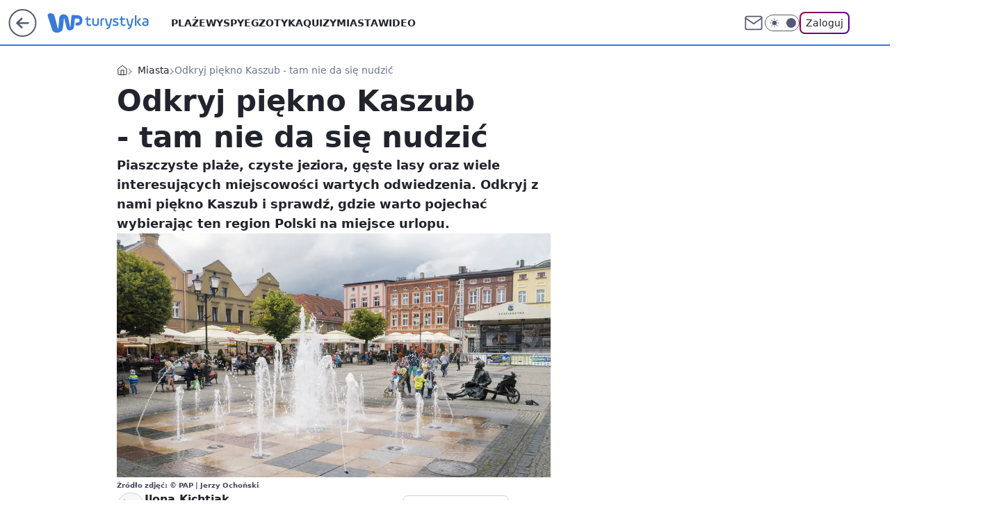

--- FILE ---
content_type: text/html; charset=utf-8
request_url: https://turystyka.wp.pl/odkryj-piekno-kaszub-tam-nie-da-sie-nudzic-6128530213582465a
body_size: 26359
content:
<!doctype html><html lang="pl"><head><meta charset="utf-8"><meta name="viewport" content="width=device-width, viewport-fit=cover, initial-scale=1"><meta http-equiv="Cache-Control" content="no-cache"><meta http-equiv="X-UA-Compatible" content="IE=Edge"><meta http-equiv="Expires" content="0"><meta name="logo" content="/staticfiles/logo.png"><script>
		// dot
		var TECH = true;
		var GOFER = true;
		var wp_dot_type = 'click';
		var appVersion = "v1.535.0";
		var wp_dot_addparams = {"bunchID":"234920","canonical":"https://turystyka.wp.pl/odkryj-piekno-kaszub-tam-nie-da-sie-nudzic-6128530213582465a","cauthor":"Ilona Kichtiak","ccategory":"Miasta","cdate":"2017-05-31","cedtype":"","ciab":"IAB20,IAB-v3-653","cid":"6128530213582465","corigin":"","cpagemax":1,"cpageno":1,"cplatform":"gofer","crepub":0,"csource":"","csystem":"ncr","ctags":"polska,kaszuby,miasta,stężyca,bytów,kościerzyna","ctlength":5377,"ctype":"article","cuct":"","darkmode":false,"frontendVer":"v1.535.0|20260115","isLogged":false,"svid":"2a7afca5-4033-49de-9b32-ecc996dbffa1"};
		// wpjslib
		var WP = [];
		var wp_sn = "turystyka";
		var rekid = "234920";
		var wp_push_notification_on = true;
		var wp_mobile = false;
		var wp_fb_id = "933316406876601";
		var wp_subscription = "";

		var wpStadcp = "0.000";
		var screeningv2 = true;
		var API_DOMAIN = '/';
		var API_STREAM = '/v1/stream';
		var API_GATEWAY = "/graphql";
		var API_HOST_ONE_LOGIN = "https://turystyka.wp.pl";
		var WPP_VIDEO_EMBED = null || [];
		if (true) {
			var getPopoverAnchor = async () =>
				document.querySelector('[data-role="onelogin-button"]');
		}
		var wp_push_notification_on = true;
		var wp_onepager = true;
		var asyncNativeQueue = [];
		var wp_consent_logo = "/staticfiles/logo.png";
		var wp_consent_color = 'var(--wp-consent-color)';
		if (true) {
			var wp_pvid = "2f89309651a0e586a7c1";
		}

		if (false) {
			var wp_pixel_id = "";
		}
		if (true) {
			var onResizeCallback = function (layoutType) {
				window.wp_dot_addparams.layout = layoutType;
			};

			var applicationSize = {};
			if (false) {
				var breakpointNarrow = 0;
			} else {
				var breakpointNarrow = 1280;
			}
			function onResize() {
				applicationSize.innerWidth = window.innerWidth;
				applicationSize.type =
					window.innerWidth >= breakpointNarrow ? 'wide' : 'narrow';
				onResizeCallback(applicationSize.type);
			}
			onResize();
			window.addEventListener('resize', onResize);
		}

		var loadTimoeout = window.setTimeout(function () {
			window.WP.push(function () {
				window.WP.performance.registerMark('WPJStimeout');
				loadScript();
			});
		}, 3000);

		var loadScript = function () {
			window.clearTimeout(loadTimoeout);
			document.body.setAttribute('data-wp-loaded', 'true');
		};
		window.WP.push(function () {
			window.WP.gaf.loadBunch(false, loadScript, true);
			if (true) {
				window.WP.gaf.registerCommercialBreak(2);
			}
		});
		var __INIT_CONFIG__ = {"randvar":"uUadBXpxdr","randomClasses":{"0":"TXftK","100":"qXtMZ","150":"IIOwA","162":"ThmRG","180":"hrbpr","200":"MjQTY","250":"MejUB","280":"VTihq","282":"BNIzY","300":"pghrd","312":"XOsci","330":"NKhoj","332":"wkxbv","40":"AeNxo","50":"UMinl","60":"OWFsl","600":"nSuDc","662":"UvofD","712":"uEijj","780":"djSID","810":"tKtoC","82":"MZOiY","fullPageScreeningWallpaper":"OdVFi","hasPlaceholderPadding":"ECweY","hasVerticalPlaceholderPadding":"oMTHN","panelPremiumScreeningWallpaper":"MvPlA","placeholderMargin":"UObCv","screeningContainer":"vqGYM","screeningWallpaper":"UJEZh","screeningWallpaperSecondary":"itjgm","slot15ScreeningWallpaper":"HsnZp","slot16ScreeningWallpaper":"arbMS","slot17ScreeningWallpaper":"uABdh","slot18ScreeningWallpaper":"qdnme","slot19ScreeningWallpaper":"xujdZ","slot38ScreeningWallpaper":"jBeXC","slot3ScreeningWallpaper":"xwJBv","slot501ScreeningWallpaper":"iOyTL","slot75ScreeningWallpaper":"ecoWS","transparent":"pamQx"},"productId":"6041843495395969","isMobile":false,"social":{"facebook":{"accountName":"turystykawppl","appId":"166038813563603","pages":["100444876683490"]},"instagram":{"accountName":"wp_turystyka"},"tiktok":{},"giphy":{},"x":{},"youtube":{},"linkedin":{}},"cookieDomain":".wp.pl","isLoggedIn":false,"user":{},"userApi":"/graphql","oneLoginApiHost":"","scriptSrc":"https://turystyka.wp.pl/[base64]","isGridEnabled":false,"editorialIcon":{"iconUrl":"","url":"","text":""},"poll":{"id":"","title":"","photo":{"url":"","width":0,"height":0},"pollType":"","question":"","answers":null,"sponsored":false,"logoEnabled":false,"sponsorLogoFile":{"url":"","width":0,"height":0},"sponsorLogoLink":"","buttonText":"","buttonUrl":""},"abTestVariant":"","showExitDiscover":false,"isLanding":false,"scrollLockTimeout":0,"scrollMetricEnabled":false,"survicateSegments":"","isFeed":false,"isSuperApp":false,"oneLoginClientId":"wp-backend","weatherSrc":"","commonHeadSrc":"","userPanelCss":"https://turystyka.wp.pl/[base64]","saveForLaterProductID":"5927206335214209","withNewestBottombar":true,"acid":"","withBottomRecommendationsSplit":false,"isCommentsPageAbTest":false};
		window["uUadBXpxdr"] = function (
			element,
			slot,
			withPlaceholder,
			placeholder,
			options
		) {
			window.WP.push(function () {
				if (withPlaceholder && element.parentNode) {
					window.WP.gaf.registerPlaceholder(
						slot,
						element.parentNode,
						placeholder
					);
					if (true) {
						element.parentNode.style.display = 'none';
					}
				}
				if (false) {
					window.WP.gaf.registerSlot(slot, element, options);
				}
			});
		};
	</script><meta name="gaf" content="blydkvgw"> <script>!function(e,f){try{if(!document.cookie.match('(^|;)\\s*WPdp=([^;]*)')||/google/i.test(window.navigator.userAgent))return;f.WP=f.WP||[];f.wp_pvid=f.wp_pvid||(function(){var output='';while(output.length<20){output+=Math.random().toString(16).substr(2);output=output.substr(0,20)}return output})(20);var abtest=function(){function e(t){return!(null==t)&&"object"==typeof t&&!Array.isArray(t)&&0<Object.keys(t).length}var t="",r=f.wp_abtest;return e(r)&&(t=Object.entries(r).map(([r,t])=>{if(e(t))return Object.entries(t).map(([t,e])=>r+"|"+t+"|"+e).join(";")}).join(";")),t}();var r,s,c=[["https://turystyka","wp","pl/[base64]"]
.join('.'),["pvid="+f.wp_pvid,(s=e.cookie.match(/(^|;)\s*PWA_adbd\s*=\s*([^;]+)/),"PWA_adbd="+(s?s.pop():"2")),location.search.substring(1),(r=e.referrer,r&&"PWAref="+encodeURIComponent(r.replace(/^https?:\/\//,""))),f.wp_sn&&"sn="+f.wp_sn,abtest&&"abtest="+encodeURIComponent(abtest)].filter(Boolean).join("&")].join("/?");e.write('<scr'+'ipt src="'+c+'"><\/scr'+'ipt>')}catch(_){console.error(_)}}(document,window);</script><script id="hb" crossorigin="anonymous" src="https://turystyka.wp.pl/[base64]"></script><title>Odkryj piękno Kaszub - tam nie da się nudzić</title><link href="https://turystyka.wp.pl/odkryj-piekno-kaszub-tam-nie-da-sie-nudzic-6128530213582465a" rel="canonical"><meta name="description" content="Piaszczyste plaże, czyste jeziora, gęste lasy oraz wiele interesujących miejscowości wartych odwiedzenia. Odkryj z nami piękno Kaszub i sprawdź, gdzie warto pojechać wybierając ten region Polski na miejsce urlopu."> <meta name="author" content="Grupa Wirtualna Polska"><meta name="robots" content="max-image-preview:large"><meta property="og:type" content="article"><meta property="og:title" content="Odkryj piękno Kaszub - tam nie da się nudzić"><meta property="og:description" content="Piaszczyste plaże, czyste jeziora, gęste lasy oraz wiele interesujących miejscowości wartych odwiedzenia. Odkryj z nami piękno Kaszub i sprawdź, gdzie warto pojechać wybierając ten region Polski na miejsce urlopu."><meta property="og:url" content="https://turystyka.wp.pl/odkryj-piekno-kaszub-tam-nie-da-sie-nudzic-6128530213582465a"><meta property="og:site_name" content="WP Turystyka"><meta property="og:locale" content="pl_PL"><meta property="og:article:tag" content="polska"><meta property="og:article:tag" content="kaszuby"><meta property="og:article:tag" content="miasta"><meta property="og:article:tag" content="stężyca"><meta property="og:article:tag" content="bytów"><meta property="og:article:tag" content="kościerzyna"><meta property="og:image" content="https://v.wpimg.pl/dGFubmEuSyYnFxReag5GM2RPQAQsV0hlM1dYT2pEXXV2DU0JawIULisSTB0pWlVxdUNRXXxMU39rR1VUdExRf3RBTQYqBgcuIwcYFCsUSSEpGxYMKxsFaSwFBU84"><meta property="og:image:width" content="4357"><meta property="og:image:height" content="2691">  <meta property="og:image:type" content="image/png"><meta property="article:published_time" content="2017-05-31T10:27:00.000Z"> <meta property="article:modified_time" content="2017-05-31T10:51:15.000Z"><meta name="twitter:card" content="summary_large_image"><meta name="twitter:description" content="Piaszczyste plaże, czyste jeziora, gęste lasy oraz wiele interesujących miejscowości wartych odwiedzenia. Odkryj z nami piękno Kaszub i sprawdź, gdzie warto pojechać wybierając ten region Polski na miejsce urlopu."><meta name="twitter:image" content="https://v.wpimg.pl/dGFubmEuSyYnFxReag5GM2RPQAQsV0hlM1dYT2pEXXV2DU0JawIULisSTB0pWlVxdUNRXXxMU39rR1VUdExRf3RBTQYqBgcuIwcYFCsUSSEpGxYMKxsFaSwFBU84"><meta name="fb:app_id" content="166038813563603"><meta name="fb:pages" content="100444876683490"><script id="wpjslib6" type="module" src="https://turystyka.wp.pl/[base64]" async="" crossorigin="anonymous"></script><script type="module" src="https://turystyka.wp.pl/[base64]" crossorigin="anonymous"></script><script type="module" src="https://turystyka.wp.pl/[base64]" crossorigin="anonymous"></script><link rel="apple-touch-icon" href="/staticfiles/icons/icon.png"><link rel="stylesheet" href="https://turystyka.wp.pl/[base64]"><link rel="stylesheet" href="https://turystyka.wp.pl/[base64]"><link rel="stylesheet" href="https://turystyka.wp.pl/[base64]"><link rel="stylesheet" href="https://turystyka.wp.pl/[base64]"><link rel="preload" as="image" href="https://v.wpimg.pl/YW5uYS5qdjZUFy9gGgp7IxdPezpcU3V1QFdjcRpIamFNQGtkGhV3IEUcNDQbATV4BENqZQZBYG4CTXRhAkhobgBNa2caGjYkVhw8IU8INzYYEzY9QRA3OVRbMyNSUyQ" fetchpriority="high"><meta name="breakpoints" content="629, 1139, 1365"><meta name="content-width" content="device-width, 630, 980, 1280"><link rel="manifest" href="/site.webmanifest"><meta name="mobile-web-app-capable" content="yes"><meta name="apple-mobile-web-app-capable" content="yes"><meta name="apple-mobile-web-app-status-bar-style" content="black-translucent"><meta name="theme-color" content="var(--color-brand)"><style>.uUadBXpxdr{background-color:var(--color-neutral-25);position:relative;width:100%;min-height:200px;}.dark .uUadBXpxdr{background-color:var(--color-neutral-850);}.ECweY .uUadBXpxdr{padding: 18px 16px 10px;}.pamQx{background-color:transparent;}.dark .pamQx{background-color:transparent;}.oMTHN{padding: 15px 0;}.UObCv{margin:var(--wp-placeholder-margin);}.qXtMZ{min-height:100px;}.pghrd{min-height:300px;}.XOsci{min-height:312px;}.NKhoj{min-height:330px;}.uEijj{min-height:712px;}.MejUB{min-height:250px;}.wkxbv{min-height:332px;}.IIOwA{min-height:150px;}.tKtoC{min-height:810px;}.ThmRG{min-height:162px;}.UvofD{min-height:662px;}.MZOiY{min-height:82px;}.UMinl{min-height:50px;}.nSuDc{min-height:600px;}.BNIzY{min-height:282px;}.TXftK{min-height:0px;}.AeNxo{min-height:40px;}.MjQTY{min-height:200px;}.VTihq{min-height:280px;}.djSID{min-height:780px;}.OWFsl{min-height:60px;}.hrbpr{min-height:180px;}</style></head><body class=""><meta itemprop="name" content="WP Turystyka"><div><div class="h-0"></div><script>(function(){var sc=document.currentScript;window[window.__INIT_CONFIG__.randvar](sc.previousElementSibling,6,false,{},{
    setNative: (dataNative, onViewCallback) => {
    window.asyncNativeQueue.push({
      action:"onPanelPremium",
      payload: { 
        screeningWallpaperClassName: "itjgm", 
        dataNative: dataNative,
        onViewCallback: onViewCallback,
        
      }
})}});})()</script></div><div class="h-0"></div><script>(function(){var sc=document.currentScript;window[window.__INIT_CONFIG__.randvar](sc.previousElementSibling,10,false,{},undefined);})()</script> <div class="h-0"></div><script>(function(){var sc=document.currentScript;window[window.__INIT_CONFIG__.randvar](sc.previousElementSibling,89,false,{},undefined);})()</script> <div class="blydkvgwh"></div><div class="sticky top-0 w-full z-300"><header data-st-area="header" id="service-header" class="bg-[--color-header-bg] h-[4.125rem] relative select-none w-full"><div class="max-w-[980px] pl-3 xl:max-w-[1280px] h-full w-full flex items-center mx-auto relative"><input class="peer hidden" id="menu-toggle-button" type="checkbox" autocomplete="off"><div class="hidden peer-checked:block"><div class="wp-header-menu"><div class="wp-link-column"><ul class="wp-link-list"><li><a class="wp-link px-4 py-3 block" href="/plaze-kategoria-6750773603151360">Plaże</a></li><li><a class="wp-link px-4 py-3 block" href="/wyspy-kategoria-6750773603171840">Wyspy</a></li><li><a class="wp-link px-4 py-3 block" href="/egzotyka-kategoria-6750773603175936">Egzotyka</a></li><li><a class="wp-link px-4 py-3 block" href="/quizy">Quizy</a></li><li><a class="wp-link px-4 py-3 block" href="/miasta-kategoria-6750773603184128">Miasta</a></li><li><a class="wp-link px-4 py-3 block" href="/wideo">Wideo</a></li><li><a class="wp-link px-4 py-3 block" href="/poza-miastem-kategoria-6750773603188224">Poza miastem</a></li><li><a class="wp-link px-4 py-3 block" href="/ludzie-kategoria-6750773603192320">Ludzie</a></li><li><a class="wp-link px-4 py-3 block" href="/strefa-porad">Strefa porad</a></li><li><a class="wp-link px-4 py-3 block" href="https://www.wakacje.pl">Wakacje.pl</a></li><li><a class="wp-link px-4 py-3 block" href="/w-podrozy-kategoria-6750773603180032">W podróży</a></li><li><a class="wp-link px-4 py-3 block" href="/najnowsze">Najnowsze</a></li></ul><div class="wp-social-box"><span>Obserwuj nas na:</span><div><a class="cHJldmVudENC" href="https://www.facebook.com/turystykawppl"><svg xmlns="http://www.w3.org/2000/svg" fill="none" viewBox="0 0 24 24"><path stroke="currentColor" stroke-linecap="round" stroke-linejoin="round" stroke-width="1.5" d="M18 2.941h-3a5 5 0 0 0-5 5v3H7v4h3v8h4v-8h3l1-4h-4v-3a1 1 0 0 1 1-1h3z"></path></svg></a> <a class="cHJldmVudENC" href="https://www.instagram.com/wp_turystyka"><svg xmlns="http://www.w3.org/2000/svg" fill="none" viewBox="0 0 24 24"><path stroke="currentColor" stroke-linecap="round" stroke-linejoin="round" stroke-width="1.5" d="M17 2.941H7a5 5 0 0 0-5 5v10a5 5 0 0 0 5 5h10a5 5 0 0 0 5-5v-10a5 5 0 0 0-5-5"></path><path stroke="currentColor" stroke-linecap="round" stroke-linejoin="round" stroke-width="1.5" d="M16 12.311a4 4 0 1 1-7.914 1.174A4 4 0 0 1 16 12.31Zm1.5-4.87h.01"></path></svg></a> </div></div></div><input class="peer hidden" id="wp-menu-link-none" name="wp-menu-links" type="radio" autocomplete="off" checked="checked"><div class="wp-teaser-column translate-x-[248px] peer-checked:translate-x-0"><div class="wp-header-menu-subtitle">Popularne w serwisie <span class="uppercase">Turystyka</span>:</div><div class="wp-teaser-grid"><a href="https://turystyka.wp.pl/wszystkie-wycieczki-odwolane-ze-wzgledu-na-bezpieczenstwo-7241138334231520a" title="Wszystkie wycieczki odwołane. &#34;Ze względu na bezpieczeństwo&#34;"><div class="wp-img-placeholder"><img src="https://v.wpimg.pl/NTBmOTc0YTUjDzlnTEtsIGBXbT0KEmJ2N091dkwDf2A6XHhiTFYnOCcfKiQMHikmNx0uIxMePjhtDD89TEZ_eyYEPCQPUTd7JwAtMQcfeGxwCXlkAVJjY3deKXlXASw1b1QpZFAdeWxyD3pkBQl5YHJebSk" loading="lazy" class="wp-img" alt="Wszystkie wycieczki odwołane. &#34;Ze względu na bezpieczeństwo&#34;"></div><span class="wp-teaser-title">Wszystkie wycieczki odwołane. &#34;Ze względu na bezpieczeństwo&#34;</span> <span class="wp-teaser-author">Iwona Kołczańska</span></a><a href="https://turystyka.wp.pl/pokazal-nagranie-z-lotniska-takie-cuda-tylko-w-warszawie-7241579802581504a" title="Pokazał nagranie z lotniska. &#34;Takie cuda tylko w Warszawie&#34;"><div class="wp-img-placeholder"><img src="https://v.wpimg.pl/OWRlNDlmYDYzDjh3QxZtI3BWbC0FT2N1J050ZkNefmMqXXlyQwsmOzceKzQDQyglJxwvMxxDPzt9DT4tQxt-eDYFPTQADDZ4NwEsIQhCLDRgVSohW1liNmpceWlYXHtjf1QoJV5ALGY2D3cgCVl2MWAObDk" loading="lazy" class="wp-img" alt="Pokazał nagranie z lotniska. &#34;Takie cuda tylko w Warszawie&#34;"></div><span class="wp-teaser-title">Pokazał nagranie z lotniska. &#34;Takie cuda tylko w Warszawie&#34;</span> <span class="wp-teaser-author">Monika Sikorska</span></a><a href="https://turystyka.wp.pl/badacze-zajrzeli-pod-lod-na-grenlandii-odkryli-cos-niepokojacego-7241162279070688a" title="Badacze zajrzeli pod lód na Grenlandii. Odkryli coś niepokojącego"><div class="wp-img-placeholder"><img src="https://v.wpimg.pl/ZjQ0OGY0dQswUjl0dkt4HnMKbS4wEnZIJBJ1ZXYDa14pAXhxdlYzBjRCKjc2Hj0YJEAuMCkeKgZ-UT8udkZrRTVZPDc1USNFNF0tIj0fPwloAStxPFV3DjIDd2ptAW5dfFIqcGwdbFhjVilzbQg8XmBTbTo" loading="lazy" class="wp-img" alt="Badacze zajrzeli pod lód na Grenlandii. Odkryli coś niepokojącego"></div><span class="wp-teaser-title">Badacze zajrzeli pod lód na Grenlandii. Odkryli coś niepokojącego</span> <span class="wp-teaser-author">Monika Sikorska</span></a><a href="https://turystyka.wp.pl/polski-kurort-bije-rekordy-popularnosci-oni-nie-moga-sie-mylic-7241513956629472a" title="Polski kurort bije rekordy popularności. &#34;Oni nie mogą się mylić&#34;"><div class="wp-img-placeholder"><img src="https://v.wpimg.pl/OGZkY2FjYCY7CS8BaRFtM3hRe1svSGNlL0ljEGlZfnMiWm4EaQwmKz8ZPEIpRCg1Lxs4RTZEPyt1CilbaRx-aD4CKkIqCzZoPwY7VyJFf3c8W29QdFlidWoPPR9yUnxxdwptCn9HenI4W2FUIgkuJDlSe08" loading="lazy" class="wp-img" alt="Polski kurort bije rekordy popularności. &#34;Oni nie mogą się mylić&#34;"></div><span class="wp-teaser-title">Polski kurort bije rekordy popularności. &#34;Oni nie mogą się mylić&#34;</span> <span class="wp-teaser-author">Iwona Kołczańska</span></a><a href="https://turystyka.wp.pl/zdjecia-z-wegier-taka-sytuacja-zdarzyla-sie-pierwszy-raz-od-niemal-10-lat-7241853887216128a" title="Zdjęcia z Węgier. Taka sytuacja zdarzyła się pierwszy raz od niemal 10 lat"><div class="wp-img-placeholder"><img src="https://v.wpimg.pl/NjBhOTkxYQsjCjlnRANsHmBSbT0CWmJIN0p1dkRLf146WXhiRB4nBicaKiQEVikYNxguIxtWPgZtCT89RA5_RSYBPCQHGTdFJwUtMQ9XKAt2DXY2XR1jCSYNLXlfG3lbb1F4ZVJVe1x2XHlkCkF3W3UMbSk" loading="lazy" class="wp-img" alt="Zdjęcia z Węgier. Taka sytuacja zdarzyła się pierwszy raz od niemal 10 lat"></div><span class="wp-teaser-title">Zdjęcia z Węgier. Taka sytuacja zdarzyła się pierwszy raz od niemal 10 lat</span> <span class="wp-teaser-author">Natalia Gumińska</span></a><a href="https://turystyka.wp.pl/polska-staje-sie-europejska-gwiazda-przyklady-mozna-mnozyc-7241342647409152a" title="Polska staje się europejską gwiazdą. &#34;Przykłady można mnożyć&#34;"><div class="wp-img-placeholder"><img src="https://v.wpimg.pl/ZjhjZDgxdQsJCCx3SAN4HkpQeC0OWnZIHUhgZkhLa14QW21ySB4zBg0YPzQIVj0YHRo7MxdWKgZHCyotSA5rRQwDKTQLGSNFDQc4IQNXO1JaXmIgX013Xg0Mb2lTSDtSRQs-dAZVPF8JWjx8BBxiWw1SeDk" loading="lazy" class="wp-img" alt="Polska staje się europejską gwiazdą. &#34;Przykłady można mnożyć&#34;"></div><span class="wp-teaser-title">Polska staje się europejską gwiazdą. &#34;Przykłady można mnożyć&#34;</span> <span class="wp-teaser-author">Natalia Gumińska</span></a></div></div></div><div class="wp-header-menu-layer"></div></div><div class="header-back-button-container"><div id="wp-sg-back-button" class="back-button-container wp-back-sg" data-st-area="goToSG"><a href="/"><svg class="back-button-icon" xmlns="http://www.w3.org/2000/svg" width="41" height="40" fill="none"><circle cx="20.447" cy="20" r="19" fill="transparent" stroke="currentColor" stroke-width="2"></circle> <path fill="currentColor" d="m18.5 12.682-.166.133-6.855 6.472a1 1 0 0 0-.089.099l.117-.126q-.087.082-.155.175l-.103.167-.075.179q-.06.178-.06.374l.016.193.053.208.08.178.103.16.115.131 6.853 6.47a1.4 1.4 0 0 0 1.897 0 1.213 1.213 0 0 0 .141-1.634l-.14-.157-4.537-4.283H28.44c.741 0 1.342-.566 1.342-1.266 0-.635-.496-1.162-1.143-1.252l-.199-.014-12.744-.001 4.536-4.281c.472-.445.519-1.14.141-1.634l-.14-.158a1.4 1.4 0 0 0-1.55-.237z"></path></svg></a></div><a href="/" class="cHJldmVudENC z-0" title="WP Turystyka" id="service_logo"><svg class="text-[--color-logo] max-w-[--logo-width] h-[--logo-height] align-middle mr-8"><use href="/staticfiles/siteLogoDesktop.svg#root"></use></svg></a> <a href="https://www.wp.pl" title="Wirtualna Polska" class="absolute top-0 left-0 h-[32px] w-[55px] sm:h-[36px] sm:w-[60px]"></a></div><ul class="flex text-sm/[1.3125rem] gap-8  xl:flex hidden"><li class="flex items-center group relative"><a class="whitespace-nowrap group uppercase no-underline font-semibold hover:underline text-[--color-header-text] cHJldmVudENC" href="/plaze-kategoria-6750773603151360">Plaże</a> </li><li class="flex items-center group relative"><a class="whitespace-nowrap group uppercase no-underline font-semibold hover:underline text-[--color-header-text] cHJldmVudENC" href="/wyspy-kategoria-6750773603171840">Wyspy</a> </li><li class="flex items-center group relative"><a class="whitespace-nowrap group uppercase no-underline font-semibold hover:underline text-[--color-header-text] cHJldmVudENC" href="/egzotyka-kategoria-6750773603175936">Egzotyka</a> </li><li class="flex items-center group relative"><a class="whitespace-nowrap group uppercase no-underline font-semibold hover:underline text-[--color-header-text] cHJldmVudENC" href="/quizy">Quizy</a> </li><li class="flex items-center group relative"><a class="whitespace-nowrap group uppercase no-underline font-semibold hover:underline text-[--color-header-text] cHJldmVudENC" href="/miasta-kategoria-6750773603184128">Miasta</a> </li><li class="flex items-center group relative"><a class="whitespace-nowrap group uppercase no-underline font-semibold hover:underline text-[--color-header-text] cHJldmVudENC" href="/wideo">Wideo</a> </li></ul><div class="group mr-0 xl:ml-[3.5rem] flex flex-1 items-center justify-end"><div class="h-8 text-[--icon-light] flex items-center gap-4"><a id="wp-poczta-link" href="https://poczta.wp.pl/login/login.html" class="text-[--color-header-icon-light] block size-8 cHJldmVudENC"><svg viewBox="0 0 32 32" fill="none" xmlns="http://www.w3.org/2000/svg"><path d="M6.65944 6.65918H25.3412C26.6256 6.65918 27.6764 7.71003 27.6764 8.9944V23.0057C27.6764 24.2901 26.6256 25.3409 25.3412 25.3409H6.65944C5.37507 25.3409 4.32422 24.2901 4.32422 23.0057V8.9944C4.32422 7.71003 5.37507 6.65918 6.65944 6.65918Z" stroke="currentColor" stroke-width="1.8" stroke-linecap="round" stroke-linejoin="round"></path> <path d="M27.6764 8.99438L16.0003 17.1677L4.32422 8.99438" stroke="currentColor" stroke-width="1.8" stroke-linecap="round" stroke-linejoin="round"></path></svg></a><input type="checkbox" class="hidden" id="darkModeCheckbox"> <label class="wp-darkmode-toggle" for="darkModeCheckbox" aria-label="Włącz tryb ciemny"><div class="toggle-container"><div class="toggle-icon-dark"><svg viewBox="0 0 16 16" class="icon-moon" fill="currentColor" xmlns="http://www.w3.org/2000/svg"><path d="M15.293 11.293C13.8115 11.9631 12.161 12.1659 10.5614 11.8743C8.96175 11.5827 7.48895 10.8106 6.33919 9.66085C5.18944 8.5111 4.41734 7.0383 4.12574 5.43866C3.83415 3.83903 4.03691 2.18852 4.70701 0.707031C3.52758 1.24004 2.49505 2.05123 1.69802 3.07099C0.900987 4.09075 0.363244 5.28865 0.130924 6.56192C-0.101395 7.83518 -0.0213565 9.1458 0.364174 10.3813C0.749705 11.6169 1.42922 12.7404 2.34442 13.6556C3.25961 14.5708 4.38318 15.2503 5.61871 15.6359C6.85424 16.0214 8.16486 16.1014 9.43813 15.8691C10.7114 15.6368 11.9093 15.0991 12.9291 14.302C13.9488 13.505 14.76 12.4725 15.293 11.293V11.293Z"></path></svg></div><div class="toggle-icon-light"><svg fill="currentColor" class="icon-sun" xmlns="http://www.w3.org/2000/svg" viewBox="0 0 30 30"><path d="M 14.984375 0.98632812 A 1.0001 1.0001 0 0 0 14 2 L 14 5 A 1.0001 1.0001 0 1 0 16 5 L 16 2 A 1.0001 1.0001 0 0 0 14.984375 0.98632812 z M 5.796875 4.7988281 A 1.0001 1.0001 0 0 0 5.1015625 6.515625 L 7.2226562 8.6367188 A 1.0001 1.0001 0 1 0 8.6367188 7.2226562 L 6.515625 5.1015625 A 1.0001 1.0001 0 0 0 5.796875 4.7988281 z M 24.171875 4.7988281 A 1.0001 1.0001 0 0 0 23.484375 5.1015625 L 21.363281 7.2226562 A 1.0001 1.0001 0 1 0 22.777344 8.6367188 L 24.898438 6.515625 A 1.0001 1.0001 0 0 0 24.171875 4.7988281 z M 15 8 A 7 7 0 0 0 8 15 A 7 7 0 0 0 15 22 A 7 7 0 0 0 22 15 A 7 7 0 0 0 15 8 z M 2 14 A 1.0001 1.0001 0 1 0 2 16 L 5 16 A 1.0001 1.0001 0 1 0 5 14 L 2 14 z M 25 14 A 1.0001 1.0001 0 1 0 25 16 L 28 16 A 1.0001 1.0001 0 1 0 28 14 L 25 14 z M 7.9101562 21.060547 A 1.0001 1.0001 0 0 0 7.2226562 21.363281 L 5.1015625 23.484375 A 1.0001 1.0001 0 1 0 6.515625 24.898438 L 8.6367188 22.777344 A 1.0001 1.0001 0 0 0 7.9101562 21.060547 z M 22.060547 21.060547 A 1.0001 1.0001 0 0 0 21.363281 22.777344 L 23.484375 24.898438 A 1.0001 1.0001 0 1 0 24.898438 23.484375 L 22.777344 21.363281 A 1.0001 1.0001 0 0 0 22.060547 21.060547 z M 14.984375 23.986328 A 1.0001 1.0001 0 0 0 14 25 L 14 28 A 1.0001 1.0001 0 1 0 16 28 L 16 25 A 1.0001 1.0001 0 0 0 14.984375 23.986328 z"></path></svg></div></div><div class="toggle-icon-circle"></div></label><div class="relative"><form action="/auth/v1/sso/auth" data-role="onelogin-button" method="get" id="wp-login-form"><input type="hidden" name="continue_url" value="https://turystyka.wp.pl/odkryj-piekno-kaszub-tam-nie-da-sie-nudzic-6128530213582465a"> <button type="submit" class="wp-login-button">Zaloguj</button></form></div></div><div class="ml-[0.25rem] w-[3.375rem] flex items-center justify-center"><label role="button" for="menu-toggle-button" tab-index="0" aria-label="Menu" class="cursor-pointer flex items-center justify-center size-8 text-[--color-header-icon-light]"><div class="hidden peer-checked:group-[]:flex absolute top-0 right-0 w-[3.375rem] h-[4.4375rem] bg-white dark:bg-[--color-neutral-800] z-1 items-center justify-center rounded-t-2xl peer-checked:group-[]:text-[--icon-dark]"><svg xmlns="http://www.w3.org/2000/svg" width="32" height="32" viewBox="0 0 32 32" fill="none"><path d="M24 8 8 24M8 8l16 16" stroke="currentColor" stroke-width="1.8" stroke-linecap="round" stroke-linejoin="round"></path></svg></div><div class="flex peer-checked:group-[]:hidden h-8 w-8"><svg xmlns="http://www.w3.org/2000/svg" viewBox="0 0 32 32" fill="none"><path d="M5 19h22M5 13h22M5 7h22M5 25h22" stroke="currentColor" stroke-width="1.8" stroke-linecap="round" stroke-linejoin="round"></path></svg></div></label></div></div></div><hr class="absolute bottom-0 left-0 m-0 h-px w-full border-t border-solid border-[--color-brand]"><div id="user-panel-v2-root" class="absolute z-[9999] right-0 empty:hidden"></div></header> </div> <div class="relative flex w-full flex-col items-center" data-testid="screening-main"><div class="UJEZh"><div class="absolute inset-0"></div></div><div class="w-full py-2 has-[div>div:not(:empty)]:p-0"><div class="vqGYM"></div></div><div class="flex w-full flex-col items-center"><div class="itjgm relative w-full"><div class="absolute inset-x-0 top-0"></div></div><div class="relative w-auto"><main class="wp-main-article" style="--nav-header-height: 90px;"><div class="breadcrumbs-wrapper"><ul class="breadcrumbs" itemscope itemtype="https://schema.org/BreadcrumbList"><li class="breadcrumbs-item breadcrumbs-home" itemprop="itemListElement" itemscope itemtype="https://schema.org/ListItem"><a class="breadcrumbs-item-link" href="https://turystyka.wp.pl" title="WP Turystyka" itemprop="item"><svg xmlns="http://www.w3.org/2000/svg" fill="none" viewBox="0 0 16 16" class="HVbn"><path stroke="currentColor" stroke-linecap="round" stroke-linejoin="round" d="m2 6 6-4.666L14 6v7.334a1.333 1.333 0 0 1-1.333 1.333H3.333A1.333 1.333 0 0 1 2 13.334z"></path><path stroke="currentColor" stroke-linecap="round" stroke-linejoin="round" d="M6 14.667V8h4v6.667"></path></svg><span class="hidden" itemprop="name">WP Turystyka</span></a><meta itemprop="position" content="1"></li><li class="breadcrumbs-item" itemprop="itemListElement" itemscope itemtype="https://schema.org/ListItem"><a class="breadcrumbs-item-link" href="https://turystyka.wp.pl/miasta-6750773603184128k" itemprop="item" title="Miasta"><span itemprop="name">Miasta</span></a><meta itemprop="position" content="1"></li><li class="breadcrumbs-item breadcrumbs-material" itemprop="itemListElement" itemscope itemtype="https://schema.org/ListItem"><span itemprop="name">Odkryj piękno Kaszub - tam nie da się nudzić</span><meta itemprop="position" content="3"></li></ul></div><article data-st-area="article-article"><div class="flex mb-5"><div class="article-header flex-auto"><div><h1>Odkryj piękno Kaszub - tam nie da się nudzić </h1></div><div class="article-lead x-tts"><p>Piaszczyste plaże, czyste jeziora, gęste lasy oraz wiele interesujących miejscowości wartych odwiedzenia. Odkryj z nami piękno Kaszub i sprawdź, gdzie warto pojechać wybierając ten region Polski na miejsce urlopu.</p></div><div><div class="article-img-placeholder" data-mainmedia-photo><img width="936" height="527" alt="Rynek w Kościerzynie." src="https://v.wpimg.pl/YW5uYS5qdjZUFy9gGgp7IxdPezpcU3V1QFdjcRpIamFNQGtkGhV3IEUcNDQbATV4BENqZQZBYG4CTXRhAkhobgBNa2caGjYkVhw8IU8INzYYEzY9QRA3OVRbMyNSUyQ" data-link="https://v.wpimg.pl/YW5uYS5qdjZUFy9gGgp7IxdPezpcU3V1QFdjcRpIamFNQGtkGhV3IEUcNDQbATV4BENqZQZBYG4CTXRhAkhobgBNa2caGjYkVhw8IU8INzYYEzY9QRA3OVRbMyNSUyQ" class="wp-media-image" fetchpriority="high"></div><div class="article-img-source">Źródło zdjęć: © PAP | Jerzy Ochoński</div></div><div class="info-container"><div class="flex flex-wrap gap-2 items-center"><div class="flex relative z-1"><object class="rounded-full select-none text-[--color-neutral-700] bg-[--color-neutral-25] dark:bg-[--color-neutral-850] dark:text-[--color-neutral-150] border border-solid border-[--color-neutral-250] dark:border-[--color-neutral-600]" width="40" height="40"><svg xmlns="http://www.w3.org/2000/svg" viewBox="0 0 46 46" fill="none" stroke="currentColor"><circle cx="24" cy="24" r="23.5" fill="none" stroke-width="0"></circle> <path stroke="currentColor" stroke-linecap="round" stroke-linejoin="round" stroke-width="1.8" d="m24.4004 33.4659 8.7452-8.7451 3.7479 3.7479-8.7452 8.7452-3.7479-3.748Z"></path> <path stroke="currentColor" stroke-linecap="round" stroke-linejoin="round" stroke-width="1.8" d="m31.8962 25.971-1.8739-9.3698-18.1151-4.3726 4.3726 18.115 9.3699 1.874 6.2465-6.2466ZM11.9072 12.2286l9.4773 9.4773"></path> <path stroke="currentColor" stroke-linecap="round" stroke-linejoin="round" stroke-width="1.8" d="M23.1512 25.97c1.38 0 2.4986-1.1187 2.4986-2.4987 0-1.3799-1.1186-2.4986-2.4986-2.4986-1.3799 0-2.4986 1.1187-2.4986 2.4986 0 1.38 1.1187 2.4987 2.4986 2.4987Z"></path></svg></object></div><div><div class="flex flex-wrap text-base font-bold "><a class="no-underline text-inherit cHJldmVudENC" href="/autor/ilona-kichtiak/6125400303191681">Ilona Kichtiak</a></div><time class="wp-article-content-date" datetime="2017-05-31T10:27:00.000Z">31 maja 2017, 12:27</time></div></div><div class="flex justify-between sm:justify-end gap-4 relative"><button class="wp-article-action comments top" data-vab-container="social_tools" data-vab-box="comments_button" data-vab-position="top" data-vab-index="2" data-location="/odkryj-piekno-kaszub-tam-nie-da-sie-nudzic-6128530213582465a/komentarze?utm_medium=button_top&amp;utm_source=comments"><div class="flex items-center justify-center relative"><div class="wp-comment-dot"></div><svg xmlns="http://www.w3.org/2000/svg" width="16" height="16" fill="none"><path stroke="currentColor" stroke-linecap="round" stroke-linejoin="round" stroke-width="1.3" d="M14 7.6667a5.59 5.59 0 0 1-.6 2.5333 5.666 5.666 0 0 1-5.0667 3.1334 5.59 5.59 0 0 1-2.5333-.6L2 14l1.2667-3.8a5.586 5.586 0 0 1-.6-2.5333A5.667 5.667 0 0 1 5.8 2.6 5.59 5.59 0 0 1 8.3333 2h.3334A5.6535 5.6535 0 0 1 14 7.3334z"></path></svg></div>27 komentarzy</button><div class="wp-article-action-button-container"><button id="wp-article-share-button" class="wp-article-action" type="button" data-vab-container="social_tools" data-vab-position="top" data-vab-box="share" data-vab-index="1"><svg xmlns="http://www.w3.org/2000/svg" width="16" height="16" fill="none"><g stroke="currentColor" stroke-linecap="round" stroke-linejoin="round" stroke-width="1.3" clip-path="url(#clip0_1847_293)"><path d="M12.714 5.0953c1.1834 0 2.1427-.9594 2.1427-2.1428S13.8974.8098 12.714.8098s-2.1427.9593-2.1427 2.1427.9593 2.1428 2.1427 2.1428M3.2863 10.2024c1.1834 0 2.1427-.9593 2.1427-2.1427S4.4697 5.917 3.2863 5.917s-2.1427.9593-2.1427 2.1427.9593 2.1427 2.1427 2.1427M12.714 15.1902c1.1834 0 2.1427-.9593 2.1427-2.1427s-.9593-2.1427-2.1427-2.1427-2.1427.9593-2.1427 2.1427.9593 2.1427 2.1427 2.1427M5.4287 9.3455l5.1425 2.5712M10.5712 4.2029 5.4287 6.774"></path></g> <defs><clipPath id="clip0_1847_293"><path fill="currentColor" d="M0 0h16v16H0z"></path></clipPath></defs></svg></button><div id="wp-article-share-menu" class="wp-article-share-menu"><button id="share-x" class="wp-article-share-option" data-vab-container="social_tools" data-vab-position="top" data-vab-box="share_twitter" data-vab-index="3"><span class="wp-article-share-icon"><svg xmlns="http://www.w3.org/2000/svg" fill="currentColor" viewBox="0 0 1200 1227"><path d="M714.163 519.284 1160.89 0h-105.86L667.137 450.887 357.328 0H0l468.492 681.821L0 1226.37h105.866l409.625-476.152 327.181 476.152H1200L714.137 519.284zM569.165 687.828l-47.468-67.894-377.686-540.24h162.604l304.797 435.991 47.468 67.894 396.2 566.721H892.476L569.165 687.854z"></path></svg></span> <span>Udostępnij na X</span></button> <button id="share-facebook" class="wp-article-share-option" data-vab-container="social_tools" data-vab-position="top" data-vab-box="share_facebook" data-vab-index="4"><span class="wp-article-share-icon"><svg xmlns="http://www.w3.org/2000/svg" fill="none" viewBox="0 0 24 24"><path stroke="currentColor" stroke-linecap="round" stroke-linejoin="round" stroke-width="1.5" d="M18 2.941h-3a5 5 0 0 0-5 5v3H7v4h3v8h4v-8h3l1-4h-4v-3a1 1 0 0 1 1-1h3z"></path></svg></span> <span>Udostępnij na Facebooku</span></button></div><button id="wp-article-save-button" type="button" class="group wp-article-action disabled:cursor-not-allowed" data-save-id="6128530213582465" data-save-type="ARTICLE" data-save-image="https://d.wpimg.pl/1636309978-279195824/koscierzyna-fontanna.jpg" data-save-url="https://turystyka.wp.pl/odkryj-piekno-kaszub-tam-nie-da-sie-nudzic-6128530213582465a" data-save-title="Odkryj piękno Kaszub - tam nie da się nudzić" data-saved="false" data-vab-container="social_tools" data-vab-box="save_button" data-vab-position="top" data-vab-index="0"><svg xmlns="http://www.w3.org/2000/svg" width="12" height="15" fill="none"><path stroke="currentColor" stroke-linecap="round" stroke-linejoin="round" stroke-width="1.3" d="m10.6499 13.65-5-3.6111-5 3.6111V2.0945c0-.3831.1505-.7505.4184-1.0214A1.42 1.42 0 0 1 2.0785.65h7.1428c.379 0 .7423.1521 1.0102.423s.4184.6383.4184 1.0214z"></path></svg></button></div></div></div></div><div class="relative ml-4 flex w-[304px] shrink-0 flex-col flex-nowrap"> <div class="mt-3 w-full [--wp-placeholder-margin:0_0_24px_0]"><div class="uUadBXpxdr UObCv UMinl pamQx"><div class="h-0"></div><script>(function(){var sc=document.currentScript;window[window.__INIT_CONFIG__.randvar](sc.previousElementSibling,67,true,{"fixed":true,"top":90},undefined);})()</script></div></div><div class="sticky top-[--nav-header-height] w-full"><div class="uUadBXpxdr nSuDc pamQx"><div class="h-0"></div><script>(function(){var sc=document.currentScript;window[window.__INIT_CONFIG__.randvar](sc.previousElementSibling,36,true,{"fixed":true,"sticky":true,"top":90},undefined);})()</script></div></div></div></div><div class="my-6 grid w-full grid-cols-[624px_304px] gap-x-4 xl:grid-cols-[196px_724px_304px]"><aside role="complementary" class="relative hidden flex-none flex-col flex-nowrap xl:flex row-span-3"><div class="sticky top-[90px] hidden xl:block xl:-mt-1" id="article-left-rail"></div></aside><div class="wp-billboard col-span-2 [--wp-placeholder-margin:0_0_20px_0]"><div class="uUadBXpxdr UObCv pghrd"><img role="presentation" class="absolute left-1/2 top-1/2 max-h-[80%] max-w-[100px] -translate-x-1/2 -translate-y-1/2" src="https://v.wpimg.pl/ZXJfd3AudTkrBBIAbg54LGhcRlAxHQUrPgJGH2MAeGJoSQ1eIBI_K2UHAEVuBTY5KQMMXC0RPyoVERQdMgM9ejc" loading="lazy" decoding="async"><div class="h-0"></div><script>(function(){var sc=document.currentScript;window[window.__INIT_CONFIG__.randvar](sc.previousElementSibling,3,true,{"fixed":true},{
    setNative: (dataNative, onViewCallback) => {
    window.asyncNativeQueue.push({
      action: "onAlternativeScreening",
      payload:{ 
            screeningWallpaperClassName: "UJEZh", 
            alternativeContainerClassName: "vqGYM", 
            slotNumber: 3,
            dataNative: dataNative,
            onViewCallback: onViewCallback
    }})}});})()</script></div></div><div class="flex flex-auto flex-col"><div class="mb-4 flex flex-col gap-6"> <div class="wp-content-text-raw x-tts" data-uxc="paragraph1" data-cpidx="0"><p>Zacznijmy od <strong><a href="https://turystyka.wp.pl/koscierzyna-6044262370267777a" target="_blank">Kościerzyny</a></strong>. Znajdziemy tam wiele ciekawych miejsc i liczne atrakcje turystyczne. Oprócz niezwykłych zabytków miasto wyróżnia się wspaniałymi rekreacyjnymi okolicami. Dookoła gęste lasy, czyste jeziora, piaszczyste brzegi rzek, wiele miejsc do kąpieli, wędkowania i żeglowania. Miłośnicy aktywnego wypoczynku z pewnością znajdą tu coś dla siebie! Co warto zobaczyć w samej Kościerzynie? Sprawdźmy.</p></div><div class="wp-content-text-raw"><h2 id="title-289186795525253178" class="x-tts">Uroki miasta</h2> </div> <div class="wp-content-text-raw x-tts" data-cpidx="1"><p>Miejscem uwielbianym przez mieszkańców oraz odwiedzających miasto turystów jest tamtejszy rynek, na którym znajdziemy: budynek <a href="https://turystyka.wp.pl/ratusz-poznan-6138796679423617c">ratusza</a> - obecnie <strong>Muzeum Ziemi Kościerskiej</strong>, uwielbianą przez dzieci fontannę oraz niezwykłą rzeźbę Remusa. To właśnie tu poznamy prawdziwy klimat tego urokliwego kaszubskiego miasteczka! W Kościerzynie nie brakuje ciekawych miejsc. Jednym z nich jest Wzgórze Księżniczki Gertrudy - dawny dwór i obecna siedziba władz. Polecamy odwiedzić także Sanktuarium Matki Bożej Kościerskiej Królowej Rodzin oraz Plac Jana Pawła II. Niezależnie od pogody zapraszamy do Aqua Centrum w Kościerzynie. Znajdziemy tam baseny, sauny, jacuzzi, sale fitness oraz liczne gabinety kosmetyczne. Miejsce idealne na odpoczynek i relaks.</p></div><div class="wp-content-text-raw"><h2 id="title-289186795525318714" class="x-tts">Sposób na udane popołudnie</h2> </div> <div class="wp-content-text-raw x-tts" data-cpidx="2"><p>Wartym odwiedzenia punktem na mapie Kościerzyny jest z pewnością <strong>Muzeum Kolejnictwa</strong>, które posiada najliczniejszą ekspozycję pojazdów szynowych w północnej Polsce. Dodatkową atrakcją jest zabytkowa hala parowozowni wraz z pomieszczeniami warsztatowymi. Mamy tam wyjątkową okazję by podziwiać niezwykłe lokomotywy, parowozy, wagony i urządzania torowe. Najstarszym zabytkiem jest wagon kolejowy z 1898 roku.</p></div> <div class="uUadBXpxdr MejUB"><img role="presentation" class="absolute left-1/2 top-1/2 max-h-[80%] max-w-[100px] -translate-x-1/2 -translate-y-1/2" src="https://v.wpimg.pl/ZXJfd3AudTkrBBIAbg54LGhcRlAxHQUrPgJGH2MAeGJoSQ1eIBI_K2UHAEVuBTY5KQMMXC0RPyoVERQdMgM9ejc" loading="lazy" decoding="async"><div class="h-0"></div><script>(function(){var sc=document.currentScript;window[window.__INIT_CONFIG__.randvar](sc.previousElementSibling,5,true,{"fixed":true,"top":90},undefined);})()</script></div> <figure class="wp-content-part-image single-image" style="--aspect-ratio:1.497;"><div class="wp-photo-image-container"><picture class="wp-height-limited-image"><source media="(max-width: 629px)" srcSet="https://v.wpimg.pl/YW5zZW4udjZUGCxkGw57IxdAeD5dV3V1QFhgdRsWdmEGSiJ4UFsuJ1wXPXlEGXZiA0xpYwZMa28YV2JvB0FqZAJCaXhfGio0XB8oLU0bOHpGETs5RxA3eV8KPXVJ"> <source media="(min-width: 630px) and (max-width: 1139px)" srcSet="https://v.wpimg.pl/YW5zZW4udjZUGCxkGw57IxdAeD5dV3V1QFhgdRsWdmEFQiJ4UFsuJ1wXPXlEGXZiA0xpYwZMa28YV2JvB0FqZAJCaXhfGio0XB8oLU0bOHpGETs5RxA3eV8KPXVJ"> <source media="(min-width: 1140px) and (max-width: 1279px)" srcSet="https://v.wpimg.pl/YW5zZW4udjZUGCxkGw57IxdAeD5dV3V1QFhgdRsWdm4BTiJ4UFsuJ1wXPXlEGXZiA0xpYwZMa28YV2JvB0FqZAJCaXhfGio0XB8oLU0bOHpGETs5RxA3eV8KPXVJ"> <source media="(min-width: 1280px)" srcSet="https://v.wpimg.pl/c2VuLmpwTFM3FzpeXwxBRnRPbgQZVU8QI1d2T18UTANmQXgVXxNNRSYcIQpeBw8dY0N6XkRFWgBuWGFVSERXAWVCdF5fHAxBNRwpHwoODVN7BicMHgQGXHgfPApSCg"> <img src="https://v.wpimg.pl/c2VuLmpwTFM3FzpeXwxBRnRPbgQZVU8QI1d2T18UTANmRXwVRkFbHTJbOx0ZGgQcJhljWEZBUAZkTH5VXVpbCmVBf15HT1AdPRo_DhkSEUgvGy1AAxwCXCUQIkMaBwQQKw" width="1000" height="668" loading="lazy" class="wp-media-image" alt="Obraz" data-lightbox="true"></picture> </div><figcaption class="image-description"><span class="image-caption"></span> <span class="image-source">© Shutterstock.com | vivooo</span></figcaption></figure> <div class="wp-content-text-raw x-tts" data-cpidx="5"><p>Miłośnikom motoryzacji spodoba się również w Muzeum Samochodów Amerykańskich. Niesamowity klimat amerykańskich lat 60. i 70., kultowe eksponaty, legendarne marki. Zdecydowanie polecamy wizytę w tych miejscach.</p></div><div class="wp-content-text-raw"><h2 id="title-289186795525515322" class="x-tts">Stężyca</h2> </div> <div class="wp-content-text-raw x-tts" data-cpidx="6"><p>Stężyca, położona między Jeziorem Raduńskim Górnym a Jeziorem Stężyckim na terenie Kaszubskiego Parku Krajobrazowego, to kolejne warte odwiedzenia miejsce.</p></div> <div class="uUadBXpxdr MejUB"><img role="presentation" class="absolute left-1/2 top-1/2 max-h-[80%] max-w-[100px] -translate-x-1/2 -translate-y-1/2" src="https://v.wpimg.pl/ZXJfd3AudTkrBBIAbg54LGhcRlAxHQUrPgJGH2MAeGJoSQ1eIBI_K2UHAEVuBTY5KQMMXC0RPyoVERQdMgM9ejc" loading="lazy" decoding="async"><div class="h-0"></div><script>(function(){var sc=document.currentScript;window[window.__INIT_CONFIG__.randvar](sc.previousElementSibling,11,true,{"fixed":true,"top":90},undefined);})()</script></div> <figure class="wp-content-part-image single-image" style="--aspect-ratio:2.051;"><div class="wp-photo-image-container"><picture class="wp-height-limited-image"><source media="(max-width: 629px)" srcSet="https://v.wpimg.pl/dWJ5LmpwSzYrVzpeXwxGI2gPbgQZVUh1Pxd2T18US2F5BTRCFFkTJyNYK0MAG0tmfwF8WEBHV2F4GH1YREZWbnIMf15fBBAyMEwvDF0HCzolRjhAGxYXLT9XNUMaBwN1Nw"> <source media="(min-width: 630px) and (max-width: 1139px)" srcSet="https://v.wpimg.pl/dWJ5LmpwSzYrVzpeXwxGI2gPbgQZVUh1Pxd2T18US2F6DTRCFFkTJyNYK0MAG0tmfwF8WEBHV2F4GH1YREZWbnIMf15fBBAyMEwvDF0HCzolRjhAGxYXLT9XNUMaBwN1Nw"> <source media="(min-width: 1140px) and (max-width: 1279px)" srcSet="https://v.wpimg.pl/dWJ5LmpwSzYrVzpeXwxGI2gPbgQZVUh1Pxd2T18US25-ATRCFFkTJyNYK0MAG0tmfwF8WEBHV2F4GH1YREZWbnIMf15fBBAyMEwvDF0HCzolRjhAGxYXLT9XNUMaBwN1Nw"> <source media="(min-width: 1280px)" srcSet="https://v.wpimg.pl/enVieS5qSg83CxNgGgpHGnRTRzpcU0lMI0tfcRoSSl9mXVErGhVLGSYACDQbAQlBZ1xRYwBBVV1gW0hiAEVUXG9RXGAGXhYaMxMcMFRcFQE7BhYnGBoEHSwcByobGxUJdBQ"> <img src="https://v.wpimg.pl/enVieS5qSg83CxNgGgpHGnRTRzpcU0lMI0tfcRoSSl9kUVUrA0NRQTJHEiNcHAJAJgVKYgBFVVtmWVZlB1xUW2JYV2oNSFZdeRoRNk8IBg97GQo-WgIRQz0IFilAExxAPBkCcUg" width="1280" height="624" loading="lazy" class="wp-media-image" alt="Obraz" data-lightbox="true"></picture> </div><figcaption class="image-description"><span class="image-caption"></span> <span class="image-source">© gminastezyca.pl</span></figcaption></figure> <div class="wp-content-text-raw x-tts" data-cpidx="9"><p><strong>Jezioro Raduńskie Górne</strong>, nad którym znajduje się kąpielisko w Stężycy, to najatrakcyjniejsze jezioro Szwajcarii Kaszubskiej. Zastaniemy tam strzeżone plaże, liczne ośrodki wypoczynkowe, pomost, molo oraz punkty gastronomii.</p></div><div class="wp-content-text-raw"><h2 id="title-289186795525711930" class="x-tts">Wspaniałe widoki</h2> </div> <div class="wp-content-text-raw x-tts" data-cpidx="10"><p>Niezwykłe walory przyrodnicze odnajdziemy na terenie Kaszubskiego Parku Krajobrazowego, przez który przebiegają dwa szlaki turystyki pieszej, kilka tras rowerowych, szlaki kajakowe, trasy nordic walking, a także wyciągi narciarskie. Do tego ponad 20 punktów widokowych. A skoro o nich mowa, polecamy odwiedzić znajdującą się nieopodal Stężycy wieżę widokową im. Jana Pawła II. To <strong>najwyższe wzniesienie na Kaszubach</strong> oraz jedna z największych atrakcji turystycznych regionu. Z wieży rozpościera się niezwykły widok, który na każdym z pewnością zrobi niezwykłe wrażenie.</p></div> <div class="uUadBXpxdr MejUB"><img role="presentation" class="absolute left-1/2 top-1/2 max-h-[80%] max-w-[100px] -translate-x-1/2 -translate-y-1/2" src="https://v.wpimg.pl/ZXJfd3AudTkrBBIAbg54LGhcRlAxHQUrPgJGH2MAeGJoSQ1eIBI_K2UHAEVuBTY5KQMMXC0RPyoVERQdMgM9ejc" loading="lazy" decoding="async"><div class="h-0"></div><script>(function(){var sc=document.currentScript;window[window.__INIT_CONFIG__.randvar](sc.previousElementSibling,12,true,{"fixed":true,"top":90},undefined);})()</script></div><div class="wp-content-text-raw"><h2 id="title-289186795525777466" class="x-tts">Nadole</h2> </div> <div class="wp-content-text-raw x-tts" data-cpidx="12"><p>Interesującą kaszubską miejscowością wypoczynkową jest również Nadole. Dzięki swemu położeniu jest idealnym miejscem wypadowym do korzystania z pobliskich nadmorskich atrakcji.</p></div><div class="wp-content-text-raw"><h2 id="title-289186795525843002" class="x-tts">Klimat wsi kaszubskiej</h2> </div> <div class="wp-content-text-raw x-tts" data-cpidx="13"><p>Chcesz poczuć prawdziwy klimat dawnej wsi kaszubskiej? Zapraszamy do znajdującej się w Nadolu Zagrody Gburskiej i Rybackiej. Cała zagroda pochodzi z XIX wieku, ze wsi Kartoszyno. Obejmuje ona: chałupę, oborę, stodołę, wozownie, piec chlebowy, studnie i kierat. To doskonała lekcja historii na świeżym powietrzu. Niedaleko Nadola znajduje się również oddział zamiejscowy <strong>Muzeum Ziemi Puckiej w Pucku</strong>.</p></div> <figure class="wp-content-part-image single-image" style="--aspect-ratio:1.588;"><div class="wp-photo-image-container"><picture class="wp-height-limited-image"><source media="(max-width: 629px)" srcSet="https://v.wpimg.pl/YnNrYS5qdg8vEC9gGgp7GmxIezpcU3VMO1BjcRoSdlh9QiF8UV8uHicfPn1FHXZfeEBsZg1Eb1d4X3RiAEhrV39KbGsMXjcPKh01NhgSMQ86E3Q4VAIjGywBMjIbGykJbA8"> <source media="(min-width: 630px) and (max-width: 1139px)" srcSet="https://v.wpimg.pl/YnNrYS5qdg8vEC9gGgp7GmxIezpcU3VMO1BjcRoSdlh-SiF8UV8uHicfPn1FHXZfeEBsZg1Eb1d4X3RiAEhrV39KbGsMXjcPKh01NhgSMQ86E3Q4VAIjGywBMjIbGykJbA8"> <source media="(min-width: 1140px) and (max-width: 1279px)" srcSet="https://v.wpimg.pl/YnNrYS5qdg8vEC9gGgp7GmxIezpcU3VMO1BjcRoSdld6RiF8UV8uHicfPn1FHXZfeEBsZg1Eb1d4X3RiAEhrV39KbGsMXjcPKh01NhgSMQ86E3Q4VAIjGywBMjIbGykJbA8"> <source media="(min-width: 1280px)" srcSet="https://v.wpimg.pl/dWJza2EuSzYrGBcBag5GI2hAQ1ssV0h1P1hbEGoWS2Z6TlVKahFKIDoTDFVrBQh4e0xTB3BNUWFzTEwfdEBdZXNLWQd9TEs5Kx4OXiBYBz8rDgAfLhQXLT8YElkkWw4nLVgc"> <img src="https://v.wpimg.pl/dWJza2EuSzYrGBcBag5GI2hAQ1ssV0h1P1hbEGoWS2Z4QlFKfUVSeC5UFkIsGAN5OhZOA3NHUWJyT1cLc1hJZn9DUwt0TVFvc1UPUyEaCDJnGQlTMRRJPCsJG0cnBg82ZBARVWcI" width="1280" height="806" loading="lazy" class="wp-media-image" alt="Obraz" data-lightbox="true"></picture> </div><figcaption class="image-description"><span class="image-caption"></span> <span class="image-source">© Wikimedia Commons - Uznanie Autorstwa CC BY</span></figcaption></figure> <div class="uUadBXpxdr MejUB"><img role="presentation" class="absolute left-1/2 top-1/2 max-h-[80%] max-w-[100px] -translate-x-1/2 -translate-y-1/2" src="https://v.wpimg.pl/ZXJfd3AudTkrBBIAbg54LGhcRlAxHQUrPgJGH2MAeGJoSQ1eIBI_K2UHAEVuBTY5KQMMXC0RPyoVERQdMgM9ejc" loading="lazy" decoding="async"><div class="h-0"></div><script>(function(){var sc=document.currentScript;window[window.__INIT_CONFIG__.randvar](sc.previousElementSibling,13,true,{"fixed":true,"top":90},undefined);})()</script></div><div class="wp-content-text-raw"><h2 id="title-289186795525974074" class="x-tts">Odpoczynek nad Jeziorem Żarnowieckim</h2> </div> <div class="wp-content-text-raw x-tts" data-cpidx="16"><p>Piękne jezioro, przystań i molo, czyli odpoczynek nad Jeziorem Żarnowieckim - <strong>polecamy szczególnie amatorom <a href="https://sportowefakty.wp.pl/">sportów</a> wodnych i wędkarstwa</strong>. Choć na miłośników błogiego lenistwa czeka tu pozbawiona tłumów turystów plaża, piękne molo, a dookoła piękne malownicze krajobrazy. Strzeżone kąpielisko, możliwość wypożyczenia rowerów, a nawet szkoła windsurfingu. Na spacer polecamy znajdujący się tam szlak pieszo-rowerowy.</p></div><div class="wp-content-text-raw"><h2 id="title-289186795526039610" class="x-tts">Bytów</h2> </div> <div class="wp-content-text-raw x-tts" data-cpidx="17"><p>Zastanawiałeś się nad wycieczką do <a href="https://turystyka.wp.pl/urlop-wsrod-duchow-i-zjaw-6043971625656961g/9" target="_blank">Bytowa</a>? To piękne zabytkowe miasto stanowi ważny element historii i kultury Kaszub. Bytów otoczony jest lasami, a usytuowany wśród pagórków oraz licznych jezior. Przepiękna natura oraz liczne zabytki - czas poznać to miasto bliżej.</p></div> <figure class="wp-content-part-image single-image" style="--aspect-ratio:1.500;"><div class="wp-photo-image-container"><picture class="wp-height-limited-image"><source media="(max-width: 629px)" srcSet="https://v.wpimg.pl/dWJ5LmpwSzYrVzpeXwxGI2gPbgQZVUh1Pxd2T18US2F5BTRCFFkTJyNYK0MAG0tmcwx4XkhPUG9zGGFeRUNdZXoNeVxfFR0jJUJhBhEEHiIoTGIHABBGKg"> <source media="(min-width: 630px) and (max-width: 1139px)" srcSet="https://v.wpimg.pl/dWJ5LmpwSzYrVzpeXwxGI2gPbgQZVUh1Pxd2T18US2F6DTRCFFkTJyNYK0MAG0tmcwx4XkhPUG9zGGFeRUNdZXoNeVxfFR0jJUJhBhEEHiIoTGIHABBGKg"> <source media="(min-width: 1140px) and (max-width: 1279px)" srcSet="https://v.wpimg.pl/dWJ5LmpwSzYrVzpeXwxGI2gPbgQZVUh1Pxd2T18US25-ATRCFFkTJyNYK0MAG0tmcwx4XkhPUG9zGGFeRUNdZXoNeVxfFR0jJUJhBhEEHiIoTGIHABBGKg"> <source media="(min-width: 1280px)" srcSet="https://v.wpimg.pl/enVieS5qSg83CxNgGgpHGnRTRzpcU0lMI0tfcRoSSl9mXVErGhVLGSYACDQbAQlBZ1BcZwZJXVpuUEh-BkRRV2RZXWYEXgcXIgYSfl4QFhQjCxx9XwECTCs"> <img src="https://v.wpimg.pl/c3p1YnkuTFIRUy9dRA5BR1ILewcCV08RBRNjTEQWTABEA2wWWUdbAF9VdxkbHA5UXkE1QVpMWgdDCWFaU0xOHkMEbVdZRVsGQR47Fx8aFB4bUCoUHhcaHRpBPkwW" width="3425" height="2283" loading="lazy" class="wp-media-image" alt="Obraz" data-lightbox="true"></picture> </div><figcaption class="image-description"><span class="image-caption"></span> <span class="image-source">© PAP | Jerzy Ochoński</span></figcaption></figure> <div class="uUadBXpxdr MejUB"><img role="presentation" class="absolute left-1/2 top-1/2 max-h-[80%] max-w-[100px] -translate-x-1/2 -translate-y-1/2" src="https://v.wpimg.pl/ZXJfd3AudTkrBBIAbg54LGhcRlAxHQUrPgJGH2MAeGJoSQ1eIBI_K2UHAEVuBTY5KQMMXC0RPyoVERQdMgM9ejc" loading="lazy" decoding="async"><div class="h-0"></div><script>(function(){var sc=document.currentScript;window[window.__INIT_CONFIG__.randvar](sc.previousElementSibling,14,true,{"fixed":true,"top":90},undefined);})()</script></div><div class="wp-content-text-raw"><h2 id="title-289186795526170682" class="x-tts">Co warto zobaczyć?</h2> </div> <div class="wp-content-text-raw x-tts" data-cpidx="20"><p>Największą atrakcją Bytowa jest tamtejszy zamek - dawna twierdza krzyżacka. W okazałym zamku znajduje się obecnie hotel oraz restauracja. Swoją siedzibę <a href="https://turystyka.wp.pl/male-6050031134733441c">ma</a> tu także <strong>Muzeum Zachodnio-Kaszubskie</strong>. W środku zobaczymy m.in.: rolnicze narzędzia, kolorowe rzeźby, obrazy malowane na szkle. Na uwagę z pewnością zasługuje także tamtejszy rynek, przy którym mieści się wiele interesujących zabytków: kościół św. Katarzyny, gotycka wieża oraz interesująca fontanna.</p></div><div class="wp-content-text-raw"><h2 id="title-289186795526236218" class="x-tts">Aktywny wypoczynek</h2> </div> <div class="wp-content-text-raw x-tts" data-cpidx="21"><p>Bytów to miejsce idealne na spacery, jogging i wyprawy rowerowe. Miasto oferuje bowiem wiele ciekawych szlaków turystycznych. Jednym z nich jest <strong>Szlak Elektrowni Wodnych</strong>, na którym oglądać możemy unikatowe zespoły hydrotechniczne z przełomu XIX i XX wieku. Oprócz elektrowni na trasie szlaku mamy okazję podziwiać wspaniałe walory przyrody i krajobrazu. Po aktywnym odpoczynku chwilę relaksu znajdziemy w Centrum UŁAN <a href="https://turystyka.wp.pl/spa-6045073910633089c">SPA</a>. Oprócz kąpieli i masaży obiekt oferuje również grę w golfa, jazdę konną, wycieczki rowerowe czy kajakowe. Miejscem idealnie nadającym się na wypoczynek jest, zlokalizowany przy UŁAN SPA, pierwszy na Pomorzu Ogród Japoński.</p></div> <div class="wp-content-text-raw x-tts" data-cpidx="22"><p><strong><a href="http://www.nocowanie.pl/regiony/kaszuby/" target="_blank">Znajdź sprawdzone noclegi na Kaszubach</a></strong>. Są tam miejsca, w których wypoczniesz nawet <strong>od 10 zł za noc</strong>.</p></div></div><div class="flex gap-4 flex-col" data-uxc="end_text"><div class="flex justify-between gap-4"><div class=""><input id="wp-articletags-tags-expand" name="tags-expand" type="checkbox"><div class="wp-articletags" data-st-area="article-tags"><a title="polska" class="cHJldmVudENC" href="/polska-temat-6004695908037249" rel="tag">polska</a> <a title="kaszuby" class="cHJldmVudENC" href="/kaszuby-temat-6008945330447489" rel="tag">kaszuby</a> <a title="miasta" class="cHJldmVudENC" href="/miasta-temat-6025191313421441" rel="tag">miasta</a> <a title="stężyca" class="wp-articletags-hidden cHJldmVudENC" href="/stezyca-temat-6025196067288193" rel="tag">stężyca</a> <a title="bytów" class="wp-articletags-hidden cHJldmVudENC" href="/bytow-temat-6025185101292161" rel="tag">bytów</a> <a title="kościerzyna" class="wp-articletags-hidden cHJldmVudENC" href="/koscierzyna-temat-6025189783945857" rel="tag">kościerzyna</a> <label for="wp-articletags-tags-expand"><span>+3</span></label></div></div><button class="wp-article-action comments bottom" data-vab-container="social_tools" data-vab-box="comments_button" data-vab-position="bottom" data-vab-index="2" data-location="/odkryj-piekno-kaszub-tam-nie-da-sie-nudzic-6128530213582465a/komentarze?utm_medium=button_bottom&amp;utm_source=comments"><div class="flex items-center justify-center relative"><div class="wp-comment-dot"></div><svg xmlns="http://www.w3.org/2000/svg" width="16" height="16" fill="none"><path stroke="currentColor" stroke-linecap="round" stroke-linejoin="round" stroke-width="1.3" d="M14 7.6667a5.59 5.59 0 0 1-.6 2.5333 5.666 5.666 0 0 1-5.0667 3.1334 5.59 5.59 0 0 1-2.5333-.6L2 14l1.2667-3.8a5.586 5.586 0 0 1-.6-2.5333A5.667 5.667 0 0 1 5.8 2.6 5.59 5.59 0 0 1 8.3333 2h.3334A5.6535 5.6535 0 0 1 14 7.3334z"></path></svg></div>27 komentarzy</button></div></div></div><aside role="complementary" class="relative flex max-w-[304px] flex-none flex-col gap-5"><div id="article-right-rail"><div class="rail-container"><div class="sticky top-[--nav-header-height] w-full"><div class="uUadBXpxdr nSuDc pamQx"><div class="h-0"></div><script>(function(){var sc=document.currentScript;window[window.__INIT_CONFIG__.randvar](sc.previousElementSibling,37,true,{"fixed":true,"sticky":true,"top":90},undefined);})()</script></div></div></div></div><div class="flex-none"><div class="uUadBXpxdr nSuDc pamQx"><div class="h-0"></div><script>(function(){var sc=document.currentScript;window[window.__INIT_CONFIG__.randvar](sc.previousElementSibling,35,true,{"fixed":true,"sticky":true,"top":90},undefined);})()</script></div></div></aside></div></article><div class="uUadBXpxdr pghrd"><img role="presentation" class="absolute left-1/2 top-1/2 max-h-[80%] max-w-[100px] -translate-x-1/2 -translate-y-1/2" src="https://v.wpimg.pl/ZXJfd3AudTkrBBIAbg54LGhcRlAxHQUrPgJGH2MAeGJoSQ1eIBI_K2UHAEVuBTY5KQMMXC0RPyoVERQdMgM9ejc" loading="lazy" decoding="async"><div class="h-0"></div><script>(function(){var sc=document.currentScript;window[window.__INIT_CONFIG__.randvar](sc.previousElementSibling,15,true,{"fixed":true},undefined);})()</script></div> <div class="my-6 flex w-full gap-4 justify-end"><div class="flex-auto max-w-[920px]"><div class="wp-cockroach h-full flex flex-col gap-6" data-st-area="list-selected4you"><span class="wp-cockroach-header text-[22px]/7 font-bold text-center mt-6">Wybrane dla Ciebie</span><div class="grid xl:grid-cols-3 grid-cols-2 gap-4 lg:gap-6" data-uxc="start_recommendations"><div><div class="size-full"><div class="alternative-container-810"></div><div class="h-0"></div><script>(function(){var sc=document.currentScript;window[window.__INIT_CONFIG__.randvar](sc.previousElementSibling,810,false,{},{
setNative: (dataNative, onViewCallback) => {
    window.asyncNativeQueue.push({
        action:"onTeaser",
        payload: { 
          teaserClassName: "teaser-810",
          nativeSlotClassName: "teaser-native-810",
          alternativeContainerClassName: "alternative-container-810",
          dataNative: dataNative,
          onViewCallback: onViewCallback,
          template: "",
          onRenderCallback:(t)=>{window.__GOFER_FACTORY__.userActions.registerNative(t,0,12)}
        }
})}});})()</script><div class="teaser-native-810 wp-cockroach-native-teaser relative" data-position="1"></div><a class="wp-teaser teaser-810" href="https://turystyka.wp.pl/s/hurghada24-pl/zamkneli-22-biura-turystyczne-hit-all-inclusive-ma-dosc-7244186074085568a" title="Zamknęli 22 biura turystyczne. Hit all inclusive ma dość" data-service="turystyka.wp.pl"><div class="wp-img-placeholder"><img src="https://v.wpimg.pl/YWRmYjM5djYzDy9ZYk57I3BXewMkF3V1J09jSGIGbGcqQj8DIVArMiICdw0_QCk2JR13GiEaOCc7Qi9bYlEwJCIBOBNiUDQ1Nwl2CHQDPWQzWjtHeQZrbn9ZPV16GDtgZQl0WCgAazY2CztZdFE7dS8" loading="lazy" alt="Zamknęli 22 biura turystyczne. Hit all inclusive ma dość"></div><span class="wp-teaser-title">Zamknęli 22 biura turystyczne. Hit all inclusive ma dość</span> </a></div></div><div><div class="size-full"><div class="alternative-container-80"></div><div class="h-0"></div><script>(function(){var sc=document.currentScript;window[window.__INIT_CONFIG__.randvar](sc.previousElementSibling,80,false,{},{
setNative: (dataNative, onViewCallback) => {
    window.asyncNativeQueue.push({
        action:"onTeaser",
        payload: { 
          teaserClassName: "teaser-80",
          nativeSlotClassName: "teaser-native-80",
          alternativeContainerClassName: "alternative-container-80",
          dataNative: dataNative,
          onViewCallback: onViewCallback,
          template: "",
          onRenderCallback:(t)=>{window.__GOFER_FACTORY__.userActions.registerNative(t,1,12)}
        }
})}});})()</script><div class="teaser-native-80 wp-cockroach-native-teaser relative" data-position="2"></div><a class="wp-teaser teaser-80" href="https://turystyka.wp.pl/gigantyczna-inwestycja-chca-byc-afrykanska-potega-7244058294868192a" title="Gigantyczna inwestycja. Chcą być afrykańską potęgą" data-service="turystyka.wp.pl"><div class="wp-img-placeholder"><img src="https://v.wpimg.pl/MTcwMDNhYjUCFTt3YRNvIEFNby0nSmF2FlV3ZmFbeGQbWCstIg0_MRMYYyM8HT01FAdjNCJHLCQKWDt1YQwkJxMbLD1hDSA2BhNidXdRfmZbFHxpKFp7Y05DLnEtRSwxUhNgJXhQfmVUR313Lwksdh4" loading="lazy" alt="Gigantyczna inwestycja. Chcą być afrykańską potęgą"></div><span class="wp-teaser-title">Gigantyczna inwestycja. Chcą być afrykańską potęgą</span> </a></div></div><div><div class="size-full"><div class="alternative-container-811"></div><div class="h-0"></div><script>(function(){var sc=document.currentScript;window[window.__INIT_CONFIG__.randvar](sc.previousElementSibling,811,false,{},{
setNative: (dataNative, onViewCallback) => {
    window.asyncNativeQueue.push({
        action:"onTeaser",
        payload: { 
          teaserClassName: "teaser-811",
          nativeSlotClassName: "teaser-native-811",
          alternativeContainerClassName: "alternative-container-811",
          dataNative: dataNative,
          onViewCallback: onViewCallback,
          template: "",
          onRenderCallback:(t)=>{window.__GOFER_FACTORY__.userActions.registerNative(t,2,12)}
        }
})}});})()</script><div class="teaser-native-811 wp-cockroach-native-teaser relative" data-position="3"></div><a class="wp-teaser teaser-811" href="https://turystyka.wp.pl/s/nakanarach-pl/koszmar-na-kanarach-nie-moga-spuszczac-wody-w-toalecie-7244043485087968a" title="Koszmar na Kanarach. Nie mogą spuszczać wody w toalecie" data-service="turystyka.wp.pl"><div class="wp-img-placeholder"><img src="https://v.wpimg.pl/MmVjMWUwYgw3CDtkegxvGXRQbz48VWFPI0h3dXpEeF0uRSs-ORI_CCYFYzAnAj0MIRpjJzlYLB0_RTtmehMkHiYGLC56EiAPMw5ib2wRL10yX396MUR7CHtefTFsWnUPZVpgYmxEf18zCXwyZUIvTys" loading="lazy" alt="Koszmar na Kanarach. Nie mogą spuszczać wody w toalecie"></div><span class="wp-teaser-title">Koszmar na Kanarach. Nie mogą spuszczać wody w toalecie</span> </a></div></div><div><div class="size-full"><div class="alternative-container-812"></div><div class="h-0"></div><script>(function(){var sc=document.currentScript;window[window.__INIT_CONFIG__.randvar](sc.previousElementSibling,812,false,{},{
setNative: (dataNative, onViewCallback) => {
    window.asyncNativeQueue.push({
        action:"onTeaser",
        payload: { 
          teaserClassName: "teaser-812",
          nativeSlotClassName: "teaser-native-812",
          alternativeContainerClassName: "alternative-container-812",
          dataNative: dataNative,
          onViewCallback: onViewCallback,
          template: "",
          onRenderCallback:(t)=>{window.__GOFER_FACTORY__.userActions.registerNative(t,3,12)}
        }
})}});})()</script><div class="teaser-native-812 wp-cockroach-native-teaser relative" data-position="4"></div><a class="wp-teaser teaser-812" href="https://turystyka.wp.pl/nieodwracalne-zmiany-w-kotlinie-klodzkiej-wies-moze-znalezc-sie-pod-woda-7244039645772000a" title="Nieodwracalne zmiany w Kotlinie Kłodzkiej. Wieś może znaleźć się pod wodą" data-service="turystyka.wp.pl"><div class="wp-img-placeholder"><img src="https://v.wpimg.pl/OGI3OWUwYCYoUTlkegxtM2sJbT48VWNlPBF1dXpEencxHCk-ORI9IjlcYTAnAj8mPkNhJzlYLjcgHDlmehMmNDlfLi56EiIlLFdgYWxAf3csUnt6ZRR4cGQHezVmWi5zKgJiNmJDK38rBHYyZRR4ZTQ" loading="lazy" alt="Nieodwracalne zmiany w Kotlinie Kłodzkiej. Wieś może znaleźć się pod wodą"></div><span class="wp-teaser-title">Nieodwracalne zmiany w Kotlinie Kłodzkiej. Wieś może znaleźć się pod wodą</span> </a></div></div><div><div class="size-full"><div class="alternative-container-813"></div><div class="h-0"></div><script>(function(){var sc=document.currentScript;window[window.__INIT_CONFIG__.randvar](sc.previousElementSibling,813,false,{},{
setNative: (dataNative, onViewCallback) => {
    window.asyncNativeQueue.push({
        action:"onTeaser",
        payload: { 
          teaserClassName: "teaser-813",
          nativeSlotClassName: "teaser-native-813",
          alternativeContainerClassName: "alternative-container-813",
          dataNative: dataNative,
          onViewCallback: onViewCallback,
          template: "",
          onRenderCallback:(t)=>{window.__GOFER_FACTORY__.userActions.registerNative(t,4,12)}
        }
})}});})()</script><div class="teaser-native-813 wp-cockroach-native-teaser relative" data-position="5"></div><a class="wp-teaser teaser-813" href="https://turystyka.wp.pl/tajemniczy-symbol-przy-wybranych-stacjach-co-oznacza-7244020384020704a" title="Tajemniczy symbol przy wybranych stacjach. Co oznacza?" data-service="turystyka.wp.pl"><div class="wp-img-placeholder"><img src="https://v.wpimg.pl/ZTljZDJldTUNCCx3ZRd4IE5QeC0jTnZ2GUhgZmVfb2QURTwtJgkoMRwFdCM4GSo1Gxp0NCZDOyQFRSx1ZQgzJxwGOz1lCTc2CQ51ISlabWEPX2tpfVliMkFebnUpQTg1DV53dCxZaDFVCT52L11vdhE" loading="lazy" alt="Tajemniczy symbol przy wybranych stacjach. Co oznacza?"></div><span class="wp-teaser-title">Tajemniczy symbol przy wybranych stacjach. Co oznacza?</span> </a></div></div><div><div class="size-full"><div class="alternative-container-81"></div><div class="h-0"></div><script>(function(){var sc=document.currentScript;window[window.__INIT_CONFIG__.randvar](sc.previousElementSibling,81,false,{},{
setNative: (dataNative, onViewCallback) => {
    window.asyncNativeQueue.push({
        action:"onTeaser",
        payload: { 
          teaserClassName: "teaser-81",
          nativeSlotClassName: "teaser-native-81",
          alternativeContainerClassName: "alternative-container-81",
          dataNative: dataNative,
          onViewCallback: onViewCallback,
          template: "",
          onRenderCallback:(t)=>{window.__GOFER_FACTORY__.userActions.registerNative(t,5,12)}
        }
})}});})()</script><div class="teaser-native-81 wp-cockroach-native-teaser relative" data-position="6"></div><a class="wp-teaser teaser-81" href="https://turystyka.wp.pl/jedno-okno-i-wielka-klotnia-byl-wsciekly-na-wspolpasazera-7244005208746112a" title="Jedno okno i wielka kłótnia. Był wściekły na współpasażera" data-service="turystyka.wp.pl"><div class="wp-img-placeholder"><img src="https://v.wpimg.pl/N2U0ZmE4YVM0Uixeak9sRncKeAQsFmIQIBJgT2oHewItHzwEKVE8VyVfdAo3QT5TIkB0HSkbL0I8HyxcalAnQSVcOxRqUSNQMFR1WCdQelRgB2hAcQB_AHgEY10hGXdTZVF3XCNXfAUwBDwMfVZ9ECg" loading="lazy" alt="Jedno okno i wielka kłótnia. Był wściekły na współpasażera"></div><span class="wp-teaser-title">Jedno okno i wielka kłótnia. Był wściekły na współpasażera</span> </a></div></div><div><div class="size-full"><div class="alternative-container-82"></div><div class="h-0"></div><script>(function(){var sc=document.currentScript;window[window.__INIT_CONFIG__.randvar](sc.previousElementSibling,82,false,{},{
setNative: (dataNative, onViewCallback) => {
    window.asyncNativeQueue.push({
        action:"onTeaser",
        payload: { 
          teaserClassName: "teaser-82",
          nativeSlotClassName: "teaser-native-82",
          alternativeContainerClassName: "alternative-container-82",
          dataNative: dataNative,
          onViewCallback: onViewCallback,
          template: "",
          onRenderCallback:(t)=>{window.__GOFER_FACTORY__.userActions.registerNative(t,6,12)}
        }
})}});})()</script><div class="teaser-native-82 wp-cockroach-native-teaser relative" data-position="7"></div><a class="wp-teaser teaser-82" href="https://turystyka.wp.pl/sprzedaz-biletow-trwa-gorskie-wycieczki-juz-za-7-zl-7243998859327584a" title="Sprzedaż biletów trwa. Górskie wycieczki już za 7 zł" data-service="turystyka.wp.pl"><div class="wp-img-placeholder"><img src="https://v.wpimg.pl/YmViNDA4dgw3Czh3bk97GXRTbC0oFnVPI0t0Zm4HbF0uRigtLVErCCYGYCMzQSkMIRlgNC0bOB0_Rjh1blAwHiYFLz1uUTQPMw1hfCAHbV9mUXppIFE4D3tdeyZxGTgMbw1jdHINOg8zC3p0eQE7Tys" loading="lazy" alt="Sprzedaż biletów trwa. Górskie wycieczki już za 7 zł"></div><span class="wp-teaser-title">Sprzedaż biletów trwa. Górskie wycieczki już za 7 zł</span> </a></div></div><div><div class="size-full"><div class="alternative-container-814"></div><div class="h-0"></div><script>(function(){var sc=document.currentScript;window[window.__INIT_CONFIG__.randvar](sc.previousElementSibling,814,false,{},{
setNative: (dataNative, onViewCallback) => {
    window.asyncNativeQueue.push({
        action:"onTeaser",
        payload: { 
          teaserClassName: "teaser-814",
          nativeSlotClassName: "teaser-native-814",
          alternativeContainerClassName: "alternative-container-814",
          dataNative: dataNative,
          onViewCallback: onViewCallback,
          template: "",
          onRenderCallback:(t)=>{window.__GOFER_FACTORY__.userActions.registerNative(t,7,12)}
        }
})}});})()</script><div class="teaser-native-814 wp-cockroach-native-teaser relative" data-position="8"></div><a class="wp-teaser teaser-814" href="https://turystyka.wp.pl/nowosc-od-wizz-air-kupujesz-jeden-bilet-a-masz-dwa-miejsca-7243963661989984a" title="Nowość od Wizz Air. Kupujesz jeden bilet, a masz dwa miejsca" data-service="turystyka.wp.pl"><div class="wp-img-placeholder"><img src="https://v.wpimg.pl/ZWFkNzFldTYnCThJaRd4I2RRbBMvTnZ1M0l0WGlfb2c-RCgTKgkoMjYEYB00GSo2MRtgCipDOycvRDhLaQgzJDYHLwNpCTc1Iw9hTCNebTJyXihXdQ8-bmtff012QTtmdQ1jHCNeajInD3lLI1RjdTs" loading="lazy" alt="Nowość od Wizz Air. Kupujesz jeden bilet, a masz dwa miejsca"></div><span class="wp-teaser-title">Nowość od Wizz Air. Kupujesz jeden bilet, a masz dwa miejsca</span> </a></div></div><div><div class="size-full"><div class="alternative-container-815"></div><div class="h-0"></div><script>(function(){var sc=document.currentScript;window[window.__INIT_CONFIG__.randvar](sc.previousElementSibling,815,false,{},{
setNative: (dataNative, onViewCallback) => {
    window.asyncNativeQueue.push({
        action:"onTeaser",
        payload: { 
          teaserClassName: "teaser-815",
          nativeSlotClassName: "teaser-native-815",
          alternativeContainerClassName: "alternative-container-815",
          dataNative: dataNative,
          onViewCallback: onViewCallback,
          template: "",
          onRenderCallback:(t)=>{window.__GOFER_FACTORY__.userActions.registerNative(t,8,12)}
        }
})}});})()</script><div class="teaser-native-815 wp-cockroach-native-teaser relative" data-position="9"></div><a class="wp-teaser teaser-815" href="https://turystyka.wp.pl/historyczny-sukces-odbudowalismy-ruch-ktory-zahamowala-pandemia-i-wojna-7243854373304448a" title="Historyczny sukces. &#34;Odbudowaliśmy ruch, który zahamowała pandemia i wojna&#34;" data-service="turystyka.wp.pl"><div class="wp-img-placeholder"><img src="https://v.wpimg.pl/MWMyMzAyYjYsGztJbgJvI29DbxMoW2F1OFt3WG5KeGc1VisTLRw_Mj0WYx0zDD02OgljCi1WLCckVjtLbh0kJD0VLANuHCA1KB1iHyVAeG59HHRXdB14Z2BNeR92VHVkdBtgTCBLf2YuS35Kc0spdTA" loading="lazy" alt="Historyczny sukces. &#34;Odbudowaliśmy ruch, który zahamowała pandemia i wojna&#34;"></div><span class="wp-teaser-title">Historyczny sukces. &#34;Odbudowaliśmy ruch, który zahamowała pandemia i wojna&#34;</span> </a></div></div><div><div class="size-full"><div class="alternative-container-816"></div><div class="h-0"></div><script>(function(){var sc=document.currentScript;window[window.__INIT_CONFIG__.randvar](sc.previousElementSibling,816,false,{},{
setNative: (dataNative, onViewCallback) => {
    window.asyncNativeQueue.push({
        action:"onTeaser",
        payload: { 
          teaserClassName: "teaser-816",
          nativeSlotClassName: "teaser-native-816",
          alternativeContainerClassName: "alternative-container-816",
          dataNative: dataNative,
          onViewCallback: onViewCallback,
          template: "",
          onRenderCallback:(t)=>{window.__GOFER_FACTORY__.userActions.registerNative(t,9,12)}
        }
})}});})()</script><div class="teaser-native-816 wp-cockroach-native-teaser relative" data-position="10"></div><a class="wp-teaser teaser-816" href="https://turystyka.wp.pl/rekordowy-rok-zapisal-sie-jako-najlepszy-w-historii-7243752753391712a" title="Rekordowy rok. &#34;Zapisał się jako najlepszy w historii&#34;" data-service="turystyka.wp.pl"><div class="wp-img-placeholder"><img src="https://v.wpimg.pl/MzQyMmYyYhswGztedgJvDnNDbwQwW2FYJFt3T3ZKeEopVisENRw_HyEWYworDD0bJgljHTVWLAo4Vjtcdh0kCSEVLBR2HCAYNB1iWWhLek1iSixAOE4rSXxNKVxhVHRMZEBgDDxOLkllS38La0h-WCw" loading="lazy" alt="Rekordowy rok. &#34;Zapisał się jako najlepszy w historii&#34;"></div><span class="wp-teaser-title">Rekordowy rok. &#34;Zapisał się jako najlepszy w historii&#34;</span> </a></div></div><div><div class="size-full"><div class="alternative-container-817"></div><div class="h-0"></div><script>(function(){var sc=document.currentScript;window[window.__INIT_CONFIG__.randvar](sc.previousElementSibling,817,false,{},{
setNative: (dataNative, onViewCallback) => {
    window.asyncNativeQueue.push({
        action:"onTeaser",
        payload: { 
          teaserClassName: "teaser-817",
          nativeSlotClassName: "teaser-native-817",
          alternativeContainerClassName: "alternative-container-817",
          dataNative: dataNative,
          onViewCallback: onViewCallback,
          template: "",
          onRenderCallback:(t)=>{window.__GOFER_FACTORY__.userActions.registerNative(t,10,12)}
        }
})}});})()</script><div class="teaser-native-817 wp-cockroach-native-teaser relative" data-position="11"></div><a class="wp-teaser teaser-817" href="https://turystyka.wp.pl/tu-jest-jak-w-alpach-polski-kurort-nie-ma-sobie-rownych-7243638407284864a" title="Tu jest jak w Alpach. Polski kurort nie ma sobie równych" data-service="turystyka.wp.pl"><div class="wp-img-placeholder"><img src="https://v.wpimg.pl/NzJhZTYxYRsrCixndgNsDmhSeD0wWmJYP0pgdnZLe0oyRzw9NR08HzoHdDMrDT4bPRh0JDVXLwojRyxldhwnCToEOy12HSMYLwx1YzxBdht6C2l5P0AvG2dcbm1pVSxOK1x3Z24bf014CT9iaEp3WDc" loading="lazy" alt="Tu jest jak w Alpach. Polski kurort nie ma sobie równych"></div><span class="wp-teaser-title">Tu jest jak w Alpach. Polski kurort nie ma sobie równych</span> </a></div></div><div data-uxc="end_recommendations"><div class="size-full"><div class="alternative-container-83"></div><div class="h-0"></div><script>(function(){var sc=document.currentScript;window[window.__INIT_CONFIG__.randvar](sc.previousElementSibling,83,false,{},{
setNative: (dataNative, onViewCallback) => {
    window.asyncNativeQueue.push({
        action:"onTeaser",
        payload: { 
          teaserClassName: "teaser-83",
          nativeSlotClassName: "teaser-native-83",
          alternativeContainerClassName: "alternative-container-83",
          dataNative: dataNative,
          onViewCallback: onViewCallback,
          template: "",
          onRenderCallback:(t)=>{window.__GOFER_FACTORY__.userActions.registerNative(t,11,12)}
        }
})}});})()</script><div class="teaser-native-83 wp-cockroach-native-teaser relative" data-position="12"></div><a class="wp-teaser teaser-83" href="https://turystyka.wp.pl/margines-bledu-nie-jest-duzy-mamy-bardzo-sztywno-okreslone-reguly-7243695281436800a" title="Margines błędu nie jest duży. &#34;Mamy bardzo sztywno określone reguły&#34;" data-service="turystyka.wp.pl"><div class="wp-img-placeholder"><img src="https://v.wpimg.pl/ZWZiMTA0dTY7Cztnbkt4I3hTbz0oEnZ1L0t3dm4Db2ciRis9LVUoMioGYzMzRSo2LRljJC0fOyczRjtlblQzJCoFLC1uVTc1Pw1iYCAAOWRqWHl5JFQ_YXddf2x4HTtkYw1gZScGOTI8C3xkdVFjdSc" loading="lazy" alt="Margines błędu nie jest duży. &#34;Mamy bardzo sztywno określone reguły&#34;"></div><span class="wp-teaser-title">Margines błędu nie jest duży. &#34;Mamy bardzo sztywno określone reguły&#34;</span> </a></div></div></div></div></div><aside role="complementary" class="relative flex flex-col w-[304px] flex-none"><div class="sticky top-[--nav-header-height] w-full"><div class="uUadBXpxdr nSuDc pamQx"><img role="presentation" class="absolute left-1/2 top-1/2 max-h-[80%] max-w-[100px] -translate-x-1/2 -translate-y-1/2" src="https://v.wpimg.pl/ZXJfd3AudTkrBBIAbg54LGhcRlAxHQUrPgJGH2MAeGJoSQ1eIBI_K2UHAEVuBTY5KQMMXC0RPyoVERQdMgM9ejc" loading="lazy" decoding="async"><div class="h-0"></div><script>(function(){var sc=document.currentScript;window[window.__INIT_CONFIG__.randvar](sc.previousElementSibling,541,true,{"fixed":true,"sticky":true,"top":90},undefined);})()</script></div></div></aside></div><div id="scrollboost" data-id="6128530213582465" data-device="desktop" data-testid="scrollboost"><div class="flex flex-col gap-4 pt-4"><div class="uUadBXpxdr pghrd"><img role="presentation" class="absolute left-1/2 top-1/2 max-h-[80%] max-w-[100px] -translate-x-1/2 -translate-y-1/2" src="https://v.wpimg.pl/ZXJfd3AudTkrBBIAbg54LGhcRlAxHQUrPgJGH2MAeGJoSQ1eIBI_K2UHAEVuBTY5KQMMXC0RPyoVERQdMgM9ejc" loading="lazy" decoding="async"><div class="h-0"></div><script>(function(){var sc=document.currentScript;window[window.__INIT_CONFIG__.randvar](sc.previousElementSibling,70,true,{"fixed":true},undefined);})()</script></div><div class="flex gap-4"><div data-scrollboost="0" class="max-h-[870px] flex-1 h-full w-full bg-[--color-neutral-50] dark:bg-[--color-neutral-900]"></div><aside class="relative flex w-[304px] flex-none flex-col flex-nowrap pt-4 gap-5"><div class="sticky top-[--nav-header-height] w-full"><div class="uUadBXpxdr nSuDc pamQx"><img role="presentation" class="absolute left-1/2 top-1/2 max-h-[80%] max-w-[100px] -translate-x-1/2 -translate-y-1/2" src="https://v.wpimg.pl/ZXJfd3AudTkrBBIAbg54LGhcRlAxHQUrPgJGH2MAeGJoSQ1eIBI_K2UHAEVuBTY5KQMMXC0RPyoVERQdMgM9ejc" loading="lazy" decoding="async"><div class="h-0"></div><script>(function(){var sc=document.currentScript;window[window.__INIT_CONFIG__.randvar](sc.previousElementSibling,79,true,{"fixed":true,"sticky":true,"top":90},undefined);})()</script></div></div></aside></div></div><div class="flex flex-col gap-4 pt-4"><div class="flex gap-4"><div data-scrollboost="1" class="max-h-[870px] flex-1 h-full w-full bg-[--color-neutral-50] dark:bg-[--color-neutral-900]"></div><aside class="relative flex w-[304px] flex-none flex-col flex-nowrap pt-4 gap-5"><div class="sticky top-[--nav-header-height] w-full"><div class="uUadBXpxdr nSuDc pamQx"><img role="presentation" class="absolute left-1/2 top-1/2 max-h-[80%] max-w-[100px] -translate-x-1/2 -translate-y-1/2" src="https://v.wpimg.pl/ZXJfd3AudTkrBBIAbg54LGhcRlAxHQUrPgJGH2MAeGJoSQ1eIBI_K2UHAEVuBTY5KQMMXC0RPyoVERQdMgM9ejc" loading="lazy" decoding="async"><div class="h-0"></div><script>(function(){var sc=document.currentScript;window[window.__INIT_CONFIG__.randvar](sc.previousElementSibling,72,true,{"fixed":true,"sticky":true,"top":90},undefined);})()</script></div></div></aside></div></div><div class="flex flex-col gap-4 pt-4"><div class="uUadBXpxdr pghrd"><img role="presentation" class="absolute left-1/2 top-1/2 max-h-[80%] max-w-[100px] -translate-x-1/2 -translate-y-1/2" src="https://v.wpimg.pl/ZXJfd3AudTkrBBIAbg54LGhcRlAxHQUrPgJGH2MAeGJoSQ1eIBI_K2UHAEVuBTY5KQMMXC0RPyoVERQdMgM9ejc" loading="lazy" decoding="async"><div class="h-0"></div><script>(function(){var sc=document.currentScript;window[window.__INIT_CONFIG__.randvar](sc.previousElementSibling,90,true,{"fixed":true},undefined);})()</script></div><div class="flex gap-4"><div data-scrollboost="2" class="max-h-[870px] flex-1 h-full w-full bg-[--color-neutral-50] dark:bg-[--color-neutral-900]"></div><aside class="relative flex w-[304px] flex-none flex-col flex-nowrap pt-4 gap-5"><div class="sticky top-[--nav-header-height] w-full"><div class="uUadBXpxdr nSuDc pamQx"><img role="presentation" class="absolute left-1/2 top-1/2 max-h-[80%] max-w-[100px] -translate-x-1/2 -translate-y-1/2" src="https://v.wpimg.pl/ZXJfd3AudTkrBBIAbg54LGhcRlAxHQUrPgJGH2MAeGJoSQ1eIBI_K2UHAEVuBTY5KQMMXC0RPyoVERQdMgM9ejc" loading="lazy" decoding="async"><div class="h-0"></div><script>(function(){var sc=document.currentScript;window[window.__INIT_CONFIG__.randvar](sc.previousElementSibling,99,true,{"fixed":true,"sticky":true,"top":90},undefined);})()</script></div></div></aside></div></div><div class="flex flex-col gap-4 pt-4"><div class="flex gap-4"><div data-scrollboost="3" class="max-h-[870px] flex-1 h-full w-full bg-[--color-neutral-50] dark:bg-[--color-neutral-900]"></div><aside class="relative flex w-[304px] flex-none flex-col flex-nowrap pt-4 gap-5"><div class="sticky top-[--nav-header-height] w-full"><div class="uUadBXpxdr nSuDc pamQx"><img role="presentation" class="absolute left-1/2 top-1/2 max-h-[80%] max-w-[100px] -translate-x-1/2 -translate-y-1/2" src="https://v.wpimg.pl/ZXJfd3AudTkrBBIAbg54LGhcRlAxHQUrPgJGH2MAeGJoSQ1eIBI_K2UHAEVuBTY5KQMMXC0RPyoVERQdMgM9ejc" loading="lazy" decoding="async"><div class="h-0"></div><script>(function(){var sc=document.currentScript;window[window.__INIT_CONFIG__.randvar](sc.previousElementSibling,92,true,{"fixed":true,"sticky":true,"top":90},undefined);})()</script></div></div></aside></div></div><div class="flex flex-col gap-4 pt-4"><div class="uUadBXpxdr pghrd"><img role="presentation" class="absolute left-1/2 top-1/2 max-h-[80%] max-w-[100px] -translate-x-1/2 -translate-y-1/2" src="https://v.wpimg.pl/ZXJfd3AudTkrBBIAbg54LGhcRlAxHQUrPgJGH2MAeGJoSQ1eIBI_K2UHAEVuBTY5KQMMXC0RPyoVERQdMgM9ejc" loading="lazy" decoding="async"><div class="h-0"></div><script>(function(){var sc=document.currentScript;window[window.__INIT_CONFIG__.randvar](sc.previousElementSibling,50,true,{"fixed":true},undefined);})()</script></div><div class="flex gap-4"><div data-scrollboost="4" class="max-h-[870px] flex-1 h-full w-full bg-[--color-neutral-50] dark:bg-[--color-neutral-900]"></div><aside class="relative flex w-[304px] flex-none flex-col flex-nowrap pt-4 gap-5"><div class="sticky top-[--nav-header-height] w-full"><div class="uUadBXpxdr nSuDc pamQx"><img role="presentation" class="absolute left-1/2 top-1/2 max-h-[80%] max-w-[100px] -translate-x-1/2 -translate-y-1/2" src="https://v.wpimg.pl/ZXJfd3AudTkrBBIAbg54LGhcRlAxHQUrPgJGH2MAeGJoSQ1eIBI_K2UHAEVuBTY5KQMMXC0RPyoVERQdMgM9ejc" loading="lazy" decoding="async"><div class="h-0"></div><script>(function(){var sc=document.currentScript;window[window.__INIT_CONFIG__.randvar](sc.previousElementSibling,59,true,{"fixed":true,"sticky":true,"top":90},undefined);})()</script></div></div></aside></div></div><div class="flex flex-col gap-4 pt-4"><div class="flex gap-4"><div data-scrollboost="5" class="max-h-[870px] flex-1 h-full w-full bg-[--color-neutral-50] dark:bg-[--color-neutral-900]"></div><aside class="relative flex w-[304px] flex-none flex-col flex-nowrap pt-4 gap-5"><div class="sticky top-[--nav-header-height] w-full"><div class="uUadBXpxdr nSuDc pamQx"><img role="presentation" class="absolute left-1/2 top-1/2 max-h-[80%] max-w-[100px] -translate-x-1/2 -translate-y-1/2" src="https://v.wpimg.pl/ZXJfd3AudTkrBBIAbg54LGhcRlAxHQUrPgJGH2MAeGJoSQ1eIBI_K2UHAEVuBTY5KQMMXC0RPyoVERQdMgM9ejc" loading="lazy" decoding="async"><div class="h-0"></div><script>(function(){var sc=document.currentScript;window[window.__INIT_CONFIG__.randvar](sc.previousElementSibling,52,true,{"fixed":true,"sticky":true,"top":90},undefined);})()</script></div></div></aside></div></div></div><div class="w-full gap-x-4 xl:ml-auto max-w-[624px] xl:max-w-[726px] mr-[320px]"><div id="comments-root" class="cHJldmVudENC" data-material-id="6128530213582465" data-comments-count="27" data-comments-url="/odkryj-piekno-kaszub-tam-nie-da-sie-nudzic-6128530213582465a/komentarze?utm_medium=all_comments&amp;utm_source=comments"></div></div></main><div class="mt-6"><div class="uUadBXpxdr MjQTY"><img role="presentation" class="absolute left-1/2 top-1/2 max-h-[80%] max-w-[100px] -translate-x-1/2 -translate-y-1/2" src="https://v.wpimg.pl/ZXJfd3AudTkrBBIAbg54LGhcRlAxHQUrPgJGH2MAeGJoSQ1eIBI_K2UHAEVuBTY5KQMMXC0RPyoVERQdMgM9ejc" loading="lazy" decoding="async"><div class="h-0"></div><script>(function(){var sc=document.currentScript;window[window.__INIT_CONFIG__.randvar](sc.previousElementSibling,53,true,{},undefined);})()</script></div></div></div></div></div> <footer class="mt-6" data-uxc="bottom_site" data-st-area="footer"><hr class="m-0 h-px w-full border-t border-solid border-[--color-brand]"> <div class="bg-[--bg-content] grid pt-4 lg:pt-[70px]"><input class="peer hidden group/footer" name="footer-expand" type="checkbox" id="footer-expand"><div class="mx-auto w-[964px] xl:w-[1280px] group pb-8 px-2"><div class="grid grid-cols-4 gap-2"><div><div class="mb-1 w-full text-xs font-semibold uppercase whitespace-nowrap">POLECAMY</div><ul class="grid gap-y-1"><li class="text-xs/[18px]"><div class="wp-footer-tab-sponsor">REKLAMA</div><a href="https://wakacje.pl/" class="font-normal text-inherit no-underline hover:text-[--color-brand] whitespace-nowrap transition cHJldmVudENC">Wakacje.pl</a></li><li class="text-xs/[18px]"><div class="wp-footer-tab-sponsor">REKLAMA</div><a href="https://nocowanie.pl/" class="font-normal text-inherit no-underline hover:text-[--color-brand] whitespace-nowrap transition cHJldmVudENC">nocowanie.pl</a></li><li class="text-xs/[18px]"><div class="wp-footer-tab-sponsor">REKLAMA</div><a href="https://www.eholiday.pl/" class="font-normal text-inherit no-underline hover:text-[--color-brand] whitespace-nowrap transition cHJldmVudENC">Eholiday</a></li></ul></div><div><div class="mb-1 w-full text-xs font-semibold uppercase whitespace-nowrap">PROGNOZA POGODY</div><ul class="grid gap-y-1"><li class="text-xs/[18px]"><a href="https://pogoda.wp.pl/" class="font-normal text-inherit no-underline hover:text-[--color-brand] whitespace-nowrap transition cHJldmVudENC">Pogoda</a></li><li class="text-xs/[18px]"><a href="https://pogoda.wp.pl/pogoda-na-dzis/warszawa/756135" class="font-normal text-inherit no-underline hover:text-[--color-brand] whitespace-nowrap transition cHJldmVudENC">Pogoda Warszawa</a></li><li class="text-xs/[18px]"><a href="https://pogoda.wp.pl/pogoda-na-dzis/wroclaw/3081368" class="font-normal text-inherit no-underline hover:text-[--color-brand] whitespace-nowrap transition cHJldmVudENC">Pogoda Wrocław</a></li><li class="text-xs/[18px]"><a href="https://pogoda.wp.pl/pogoda-dlugoterminowa/zakopane/3080866" class="font-normal text-inherit no-underline hover:text-[--color-brand] whitespace-nowrap transition cHJldmVudENC">Pogoda Zakopane</a></li><li class="text-xs/[18px]"><a href="https://pogoda.wp.pl/pogoda-na-dzis/krakow/3094802" class="font-normal text-inherit no-underline hover:text-[--color-brand] whitespace-nowrap transition cHJldmVudENC">Pogoda Kraków</a></li><li class="text-xs/[18px]"><a href="https://pogoda.wp.pl/pogoda-dlugoterminowa/gdansk/3099434" class="font-normal text-inherit no-underline hover:text-[--color-brand] whitespace-nowrap transition cHJldmVudENC">Pogoda Gdańsk</a></li><li class="text-xs/[18px]"><a href="https://pogoda.wp.pl/pogoda-na-dzis/szczecin/3083829" class="font-normal text-inherit no-underline hover:text-[--color-brand] whitespace-nowrap transition cHJldmVudENC">Pogoda Szczecin</a></li><li class="text-xs/[18px]"><a href="https://pogoda.wp.pl/pogoda-dlugoterminowa/lublin/765876" class="font-normal text-inherit no-underline hover:text-[--color-brand] whitespace-nowrap transition cHJldmVudENC">Pogoda Lublin</a></li><li class="text-xs/[18px]"><a href="https://pogoda.wp.pl/pogoda-dlugoterminowa/lodz/3093133" class="font-normal text-inherit no-underline hover:text-[--color-brand] whitespace-nowrap transition cHJldmVudENC">Pogoda Łódź</a></li><li class="text-xs/[18px]"><a href="https://pogoda.wp.pl/pogoda-dlugoterminowa/kielce/769250" class="font-normal text-inherit no-underline hover:text-[--color-brand] whitespace-nowrap transition cHJldmVudENC">Pogoda Kielce</a></li></ul></div><div><div class="mb-1 w-full text-xs font-semibold uppercase whitespace-nowrap">POGODA</div><ul class="grid gap-y-1"><li class="text-xs/[18px]"><a href="https://pogoda.wp.pl/pogoda-na-dzis/katowice/3096472" class="font-normal text-inherit no-underline hover:text-[--color-brand] whitespace-nowrap transition cHJldmVudENC">Pogoda Katowice</a></li><li class="text-xs/[18px]"><a href="https://pogoda.wp.pl/pogoda-dlugoterminowa/bydgoszcz/3102014" class="font-normal text-inherit no-underline hover:text-[--color-brand] whitespace-nowrap transition cHJldmVudENC">Pogoda Bydgoszcz</a></li><li class="text-xs/[18px]"><a href="https://pogoda.wp.pl/pogoda-dlugoterminowa/rzeszow/759734" class="font-normal text-inherit no-underline hover:text-[--color-brand] whitespace-nowrap transition cHJldmVudENC">Pogoda Rzeszów</a></li><li class="text-xs/[18px]"><a href="https://pogoda.wp.pl/pogoda-dlugoterminowa/bialystok/776069" class="font-normal text-inherit no-underline hover:text-[--color-brand] whitespace-nowrap transition cHJldmVudENC">Pogoda Białystok</a></li><li class="text-xs/[18px]"><a href="https://pogoda.wp.pl/pogoda-dlugoterminowa/gdynia/3099424" class="font-normal text-inherit no-underline hover:text-[--color-brand] whitespace-nowrap transition cHJldmVudENC">Pogoda Gdynia</a></li><li class="text-xs/[18px]"><a href="https://pogoda.wp.pl/pogoda-dlugoterminowa/opole/3090048" class="font-normal text-inherit no-underline hover:text-[--color-brand] whitespace-nowrap transition cHJldmVudENC">Pogoda Opole</a></li></ul></div><div><div class="mb-1 w-full text-xs font-semibold uppercase whitespace-nowrap">WARTO ZOBACZYĆ</div><ul class="grid gap-y-1"><li class="text-xs/[18px]"><a href="https://turystyka.wp.pl/barcelona-temat-5984464488440449" class="font-normal text-inherit no-underline hover:text-[--color-brand] whitespace-nowrap transition cHJldmVudENC">Barcelona</a></li><li class="text-xs/[18px]"><a href="https://turystyka.wp.pl/chorwacja-temat-6004702344635009" class="font-normal text-inherit no-underline hover:text-[--color-brand] whitespace-nowrap transition cHJldmVudENC">Chorwacja</a></li><li class="text-xs/[18px]"><a href="https://turystyka.wp.pl/malta-temat-5984495713244289" class="font-normal text-inherit no-underline hover:text-[--color-brand] whitespace-nowrap transition cHJldmVudENC">Malta</a></li><li class="text-xs/[18px]"><a href="https://turystyka.wp.pl/malediwy-temat-6008949930288257" class="font-normal text-inherit no-underline hover:text-[--color-brand] whitespace-nowrap transition cHJldmVudENC">Malediwy</a></li><li class="text-xs/[18px]"><a href="https://turystyka.wp.pl/singapur-temat-6004704231404673" class="font-normal text-inherit no-underline hover:text-[--color-brand] whitespace-nowrap transition cHJldmVudENC">Singapur</a></li><li class="text-xs/[18px]"><a href="https://turystyka.wp.pl/teneryfa-temat-6008966659736193" class="font-normal text-inherit no-underline hover:text-[--color-brand] whitespace-nowrap transition cHJldmVudENC">Teneryfa</a></li><li class="text-xs/[18px]"><a href="https://turystyka.wp.pl/zanzibar-temat-6008971183133313" class="font-normal text-inherit no-underline hover:text-[--color-brand] whitespace-nowrap transition cHJldmVudENC">Zanzibar</a></li><li class="text-xs/[18px]"><a href="https://turystyka.wp.pl/panama-temat-6008956309619841" class="font-normal text-inherit no-underline hover:text-[--color-brand] whitespace-nowrap transition cHJldmVudENC">Panama</a></li><li class="text-xs/[18px]"><a href="https://turystyka.wp.pl/split-temat-6023773745415297" class="font-normal text-inherit no-underline hover:text-[--color-brand] whitespace-nowrap transition cHJldmVudENC">Split</a></li><li class="text-xs/[18px]"><a href="https://turystyka.wp.pl/wyspy-kanaryjskie-temat-6025198323180673" class="font-normal text-inherit no-underline hover:text-[--color-brand] whitespace-nowrap transition cHJldmVudENC">Wyspy kanaryjskie</a></li></ul></div></div><div class="peer-checked:group-[]:grid grid-cols-4 hidden pt-8 gap-y-8"><div><div class="mb-1 w-full text-xs font-semibold uppercase whitespace-nowrap">ZOBACZ TAKŻE</div><ul class="grid gap-y-1"><li class="text-xs/[18px]"><a href="https://pogoda.wp.pl/miasta/polska" class="font-normal text-inherit no-underline hover:text-[--color-brand] whitespace-nowrap transition cHJldmVudENC">Pogoda w miastach</a></li><li class="text-xs/[18px]"><a href="https://kuchnia.wp.pl/" class="font-normal text-inherit no-underline hover:text-[--color-brand] whitespace-nowrap transition cHJldmVudENC">Kuchnia</a></li><li class="text-xs/[18px]"><a href="https://gryonline.wp.pl/" class="font-normal text-inherit no-underline hover:text-[--color-brand] whitespace-nowrap transition cHJldmVudENC">Gry online</a></li><li class="text-xs/[18px]"><a href="https://centralagier.wp.pl/" class="font-normal text-inherit no-underline hover:text-[--color-brand] whitespace-nowrap transition cHJldmVudENC">Centrala Gier</a></li><li class="text-xs/[18px]"><a href="https://vibez.pl/" class="font-normal text-inherit no-underline hover:text-[--color-brand] whitespace-nowrap transition cHJldmVudENC">Vibez</a></li></ul></div><div><div class="mb-1 w-full text-xs font-semibold uppercase whitespace-nowrap">PRACA</div><ul class="grid gap-y-1"><li class="text-xs/[18px]"><a href="https://praca.money.pl/" class="font-normal text-inherit no-underline hover:text-[--color-brand] whitespace-nowrap transition cHJldmVudENC">Praca</a></li><li class="text-xs/[18px]"><a href="https://praca.money.pl/oferty-pracy/" class="font-normal text-inherit no-underline hover:text-[--color-brand] whitespace-nowrap transition cHJldmVudENC">Oferty pracy</a></li><li class="text-xs/[18px]"><a href="https://praca.money.pl/oferty-pracy/m/warszawa/" class="font-normal text-inherit no-underline hover:text-[--color-brand] whitespace-nowrap transition cHJldmVudENC">Praca Warszawa</a></li><li class="text-xs/[18px]"><a href="https://praca.money.pl/oferty-pracy/m/krakow/" class="font-normal text-inherit no-underline hover:text-[--color-brand] whitespace-nowrap transition cHJldmVudENC">Praca Kraków</a></li><li class="text-xs/[18px]"><a href="https://praca.money.pl/oferty-pracy/m/lodz/" class="font-normal text-inherit no-underline hover:text-[--color-brand] whitespace-nowrap transition cHJldmVudENC">Praca Łódź</a></li><li class="text-xs/[18px]"><a href="https://praca.money.pl/oferty-pracy/m/poznan/" class="font-normal text-inherit no-underline hover:text-[--color-brand] whitespace-nowrap transition cHJldmVudENC">Praca Poznań</a></li><li class="text-xs/[18px]"><a href="https://praca.money.pl/oferty-pracy/m/gdynia/" class="font-normal text-inherit no-underline hover:text-[--color-brand] whitespace-nowrap transition cHJldmVudENC">Praca Gdynia</a></li><li class="text-xs/[18px]"><a href="https://praca.money.pl/oferty-pracy/m/bydgoszcz/" class="font-normal text-inherit no-underline hover:text-[--color-brand] whitespace-nowrap transition cHJldmVudENC">Praca Bydgoszcz</a></li><li class="text-xs/[18px]"><a href="https://praca.money.pl/oferty-pracy/m/szczecin/" class="font-normal text-inherit no-underline hover:text-[--color-brand] whitespace-nowrap transition cHJldmVudENC">Praca Szczecin</a></li><li class="text-xs/[18px]"><a href="https://praca.money.pl/oferty-pracy/m/katowice/" class="font-normal text-inherit no-underline hover:text-[--color-brand] whitespace-nowrap transition cHJldmVudENC">Praca Katowice</a></li><li class="text-xs/[18px]"><a href="https://praca.money.pl/oferty-pracy/m/radom/" class="font-normal text-inherit no-underline hover:text-[--color-brand] whitespace-nowrap transition cHJldmVudENC">Praca Radom</a></li><li class="text-xs/[18px]"><a href="https://praca.money.pl/oferty-pracy/m/" class="font-normal text-inherit no-underline hover:text-[--color-brand] whitespace-nowrap transition cHJldmVudENC">Praca w miastach</a></li><li class="text-xs/[18px]"><a href="https://praca.money.pl/oferty-pracy/t/praca-za-granica/" class="font-normal text-inherit no-underline hover:text-[--color-brand] whitespace-nowrap transition cHJldmVudENC">Praca za granicą</a></li><li class="text-xs/[18px]"><a href="https://praca.money.pl/oferty-pracy/l/" class="font-normal text-inherit no-underline hover:text-[--color-brand] whitespace-nowrap transition cHJldmVudENC">Listy ofert pracy</a></li><li class="text-xs/[18px]"><a href="https://praca.money.pl/oferty-pracy/i/" class="font-normal text-inherit no-underline hover:text-[--color-brand] whitespace-nowrap transition cHJldmVudENC">Szukane oferty pracy</a></li><li class="text-xs/[18px]"><a href="https://praca.money.pl/oferty-pracy/t/" class="font-normal text-inherit no-underline hover:text-[--color-brand] whitespace-nowrap transition cHJldmVudENC">Popularne stanowiska pracy</a></li><li class="text-xs/[18px]"><a href="https://praca.money.pl/wynagrodzenia/" class="font-normal text-inherit no-underline hover:text-[--color-brand] whitespace-nowrap transition cHJldmVudENC">Wynagrodzenia</a></li></ul></div></div></div><label for="footer-expand" class="block group w-full cursor-pointer border-t border-solid border-[--color-neutral-50] dark:border-[--color-neutral-400] text-center uppercase dark:text-[--color-neutral-100] text-[--color-neutral-750] text-xs py-4"><div class="hover:underline flex items-center justify-center gap-1"><span class="hidden peer-checked:group-[]:inline">MNIEJ TEMATÓW</span> <span class="peer-checked:group-[]:hidden">WIĘCEJ TEMATÓW</span> <i class="flex peer-checked:group-[]:rotate-[180deg]"><svg width="16" height="16" viewBox="0 0 16 16" fill="none" xmlns="http://www.w3.org/2000/svg"><path d="m4 6 4 4 4-4" stroke="currentColor" stroke-width="1.2" stroke-linecap="round" stroke-linejoin="round"></path></svg></i></div></label></div><div class="mx-auto"><div class="w-full p-4 mx-auto sm:p-6 sm:max-w-[640px] lg:max-w-[980px]"><ul class="flex justify-center items-center flex-wrap"><span class="text-center">©&nbsp;WP Turystyka</span> <li class=""><a class="no-underline text-inherit px-1 py-1" rel="noopener" target="_blank" href="https://holding.wp.pl/zasady"><span>·</span> <span>Regulamin</span></a></li><li class=""><a class="no-underline text-inherit px-1 py-1" rel="noopener" target="_blank" href="https://reklama.wp.pl"><span>·</span> <span>Reklama</span></a></li><li class=""><a class="no-underline text-inherit px-1 py-1" rel="noopener" target="_blank" href="https://holding.wp.pl/"><span>·</span> <span>O nas</span></a></li><li class=""><a class="no-underline text-inherit px-1 py-1" rel="noopener" target="_blank" href="https://dziejesie.wp.pl/"><span>·</span> <span>Zgłoś temat</span></a></li><li class=""><a class="no-underline text-inherit px-1 py-1" rel="noopener" target="_blank" href="https://holding.wp.pl/poufnosc"><span>·</span> <span>Polityka prywatności</span></a></li><li class="ml-1"><button class="manageGdprButton no-underline text-inherit px-0.5 py-1 bg-inherit cursor-pointer" type="button"><span>·</span> Ustawienia prywatności</button></li></ul></div><p class="border-t border-solid dark:border-[--color-neutral-400] border-[--color-neutral-350] px-4 py-3 text-xs sm:p-2 sm:pb-8  mx-auto sm:max-w-[640px] lg:max-w-[980px] xl:max-w-[1280px]">Pobieranie, zwielokrotnianie, przechowywanie lub jakiekolwiek inne wykorzystywanie treści dostępnych w niniejszym serwisie - bez względu na ich charakter i sposób wyrażenia (w szczególności lecz nie wyłącznie: słowne, słowno-muzyczne, muzyczne, audiowizualne, audialne, tekstowe, graficzne i zawarte w nich dane i informacje, bazy danych i zawarte w nich dane) oraz formę (np. literackie, publicystyczne, naukowe, kartograficzne, programy komputerowe, plastyczne, fotograficzne) wymaga uprzedniej i jednoznacznej zgody Wirtualna Polska Media Spółka Akcyjna z siedzibą w Warszawie, będącej właścicielem niniejszego serwisu, bez względu na sposób ich eksploracji i wykorzystaną metodę (manualną lub zautomatyzowaną technikę, w tym z użyciem programów uczenia maszynowego lub sztucznej inteligencji). Powyższe zastrzeżenie nie dotyczy wykorzystywania jedynie w celu ułatwienia ich wyszukiwania przez wyszukiwarki internetowe oraz korzystania w ramach stosunków umownych lub dozwolonego użytku określonego przez właściwe przepisy prawa.<br>Szczegółowa treść dotycząca niniejszego zastrzeżenia znajduje się  <a class="text-[--color-brand-link] no-underline hover:text-[--color-brand-lightened] transition duration-300 cHJldmVudENC" href="https://holding.wp.pl/zastrzezenie-prawno-autorskie" rel="noopener" target="_blank">tutaj</a>.</p></div></footer> <div class="h-0"></div><script>(function(){var sc=document.currentScript;window[window.__INIT_CONFIG__.randvar](sc.previousElementSibling,8,false,{},undefined);})()</script>  <div data-exit-popup class="exit-popup"><div class="exit-popup-container"><div class="exit-popup-header"><span class="exit-popup-title">NIE WYCHODŹ JESZCZE! MAMY COŚ SPECJALNIE DLA CIEBIE 🎯</span> <button data-close-popup class="exit-popup-close" aria-label="Zamknij"></button></div><div class="exit-popup-teasers"><div class="wp-exit-popup-teaser-container-826"><div class="wp-exit-popup-teaser-skeleton teaser-826"><div class="anchor-skeleton"><div class="content-container-skeleton"><div class="img-container-skeleton"><div class="img-skeleton"></div></div><span class="content-skeleton"></span></div><span class="button-skeleton"></span></div></div><div class="wp-exit-popup-native-teaser teaser-native-826"></div></div><div class="wp-exit-popup-teaser-container-827"><div class="wp-exit-popup-teaser-skeleton teaser-827"><div class="anchor-skeleton"><div class="content-container-skeleton"><div class="img-container-skeleton"><div class="img-skeleton"></div></div><span class="content-skeleton"></span></div><span class="button-skeleton"></span></div></div><div class="wp-exit-popup-native-teaser teaser-native-827"></div></div><div class="wp-exit-popup-teaser-container-828"><div class="wp-exit-popup-teaser-skeleton teaser-828"><div class="anchor-skeleton"><div class="content-container-skeleton"><div class="img-container-skeleton"><div class="img-skeleton"></div></div><span class="content-skeleton"></span></div><span class="button-skeleton"></span></div></div><div class="wp-exit-popup-native-teaser teaser-native-828"></div></div></div></div></div><div id="user-panel-v2-toaster" class="fixed right-0 z-[9999]"></div><div id="static-modal-root"></div><script id="one-login-modal-src" type="module" data-src="https://turystyka.wp.pl/[base64]"></script><script type="application/ld+json">{"@context":"https://schema.org","@graph":[{"@type":"WebSite","@id":"#website","name":"WP Turystyka","alternateName":"WP Turystyka","description":"Wszystko o podróżach, wakacjach, wczasach w Polsce, Europie i na świecie. Piękne zdjęcia i galerie, ciekawe informacje, wywiady, książki, oferty last minute.","url":"turystyka.wp.pl","publisher":{"@id":"turystyka.wp.pl/#/schema/Organization","@type":"NewsMediaOrganization","name":"WP Turystyka","description":"Wszystko o podróżach, wakacjach, wczasach w Polsce, Europie i na świecie. Piękne zdjęcia i galerie, ciekawe informacje, wywiady, książki, oferty last minute.","url":"turystyka.wp.pl","logo":{"@type":"ImageObject","url":"https://turystyka.wp.pl/staticfiles/tile-wide.png","width":1200,"height":630},"address":{"@type":"PostalAddress","streetAddress":"Żwirki i Wigury 16","addressLocality":"Warszawa","addressRegion":"Mazowieckie","addressCountry":"PL","postalCode":"02-092"},"parentOrganization":{"@type":"Organization","name":"Wirtualna Polska Media","url":"https://holding.wp.pl/media","legalName":"Wirtualna Polska Holding SA","sameAs":["https://x.com/wirtualnapolska","https://www.instagram.com/wirtualnapolska/","https://www.facebook.com/WirtualnaPolska/","https://www.youtube.com/@wp-pl","https://pl.linkedin.com/company/wirtualna-polska"],"memberOf":{"@id":"turystyka.wp.pl/#/schema/Organization/iab","@type":"Organization","name":"IAB","url":"https://www.iab.org.pl","sameAs":["https://www.facebook.com/IABPolska"]}},"sameAs":["https://www.facebook.com/turystykawppl"," https://www.instagram.com/wp_turystyka"]}},{"@type":"WebPage","@id":"https://turystyka.wp.pl/odkryj-piekno-kaszub-tam-nie-da-sie-nudzic-6128530213582465a#webpage","description":"Piaszczyste plaże, czyste jeziora, gęste lasy oraz wiele interesujących miejscowości wartych odwiedzenia. Odkryj z nami piękno Kaszub i sprawdź, gdzie warto pojechać wybierając ten region Polski na miejsce urlopu.","url":"https://turystyka.wp.pl/odkryj-piekno-kaszub-tam-nie-da-sie-nudzic-6128530213582465a","datePublished":"2017-05-31T10:27:00.000Z","isPartOf":{"@id":"#website"}},{"@type":"NewsArticle","headline":"Odkryj piękno Kaszub - tam nie da się nudzić","description":"Piaszczyste plaże, czyste jeziora, gęste lasy oraz wiele interesujących miejscowości wartych odwiedzenia. Odkryj z nami piękno Kaszub i sprawdź, gdzie warto pojechać wybierając ten region Polski na miejsce urlopu.","author":[{"@type":"Person","name":"Ilona Kichtiak","url":"https://turystyka.wp.pl/autor/ilona-kichtiak/6125400303191681","worksFor":{"@id":"turystyka.wp.pl/#/schema/Organization"}}],"datePublished":"2017-05-31T10:27:00.000Z","dateModified":"2017-05-31T10:51:15.000Z","image":{"@type":"ImageObject","url":"https://v.wpimg.pl/dGFubmEuSyYnFxReag5GM2RPQAQsV0hlM1dYT2pEXXV2DU0JawIULisSTB0pWlVxdUNRXXxMU39rR1VUdExRf3RBTQYqBgcuIwcYFCsUSSEpGxYMKxsFaSwFBU84","width":4357,"height":2691,"contentUrl":"https://v.wpimg.pl/dGFubmEuSyYnFxReag5GM2RPQAQsV0hlM1dYT2pEXXV2DU0JawIULisSTB0pWlVxdUNRXXxMU39rR1VUdExRf3RBTQYqBgcuIwcYFCsUSSEpGxYMKxsFaSwFBU84"},"mainEntityOfPage":{"@id":"https://turystyka.wp.pl/odkryj-piekno-kaszub-tam-nie-da-sie-nudzic-6128530213582465a#webpage"},"isPartOf":{"@id":"https://turystyka.wp.pl/odkryj-piekno-kaszub-tam-nie-da-sie-nudzic-6128530213582465a#webpage"},"about":[{"@type":"Thing","name":"polska"},{"@type":"Thing","name":"kaszuby"},{"@type":"Thing","name":"miasta"},{"@type":"Thing","name":"stężyca"},{"@type":"Thing","name":"bytów"},{"@type":"Thing","name":"kościerzyna"}]}]}</script><script>
			try {
				window.addEventListener('SurvicateReady', function () {
					window._sva.setVisitorTraits({"domain":"turystyka.wp.pl","isLogged":false,"viewType":"article"});
				});
				window.WP.push(function () {
					window.WP.gdpr.runAfterConsent(function () {
						window.WP.getScript({
							src: 'https://survey.survicate.com/workspaces/a2d92acc5ba878813a1e6c0a0726fd85/web_surveys.js',
							target: document.body,
							id: 'survicate-poll',
						});
					});
				});
			} catch (e) {
				console.error('SurvicateError: Error parsing user segments', e);
			}
		</script></body></html>

--- FILE ---
content_type: application/javascript
request_url: https://rek.www.wp.pl/gaf.js?rv=2&sn=turystyka&pvid=2f89309651a0e586a7c1&rekids=234920&tVersion=A&phtml=turystyka.wp.pl%2Fodkryj-piekno-kaszub-tam-nie-da-sie-nudzic-6128530213582465a&abtest=adtech%7CPRGM-1047%7CA%3Badtech%7CPU-335%7CA%3Badtech%7CPRG-3468%7CB%3Badtech%7CPRGM-1036%7CD%3Badtech%7CFP-76%7CA%3Badtech%7CPRGM-1356%7CA%3Badtech%7CPRGM-1419%7CC%3Badtech%7CPRGM-1589%7CA%3Badtech%7CPRGM-1576%7CC%3Badtech%7CPRGM-1443%7CA%3Badtech%7CPRGM-1421%7CA%3Badtech%7CPRGM-1465%7CA%3Badtech%7CPRGM-1587%7CD%3Badtech%7CPRGM-1215%7CC&PWA_adbd=0&darkmode=0&highLayout=0&layout=wide&navType=navigate&cdl=0&ctype=article&ciab=IAB20%2CIAB-v3-653&cid=6128530213582465&csystem=ncr&cdate=2017-05-31&ccategory=miasta&REKtagi=polska%3Bkaszuby%3Bmiasta%3Bstezyca%3Bbytow%3Bkoscierzyna&vw=1280&vh=720&p1=0&spin=ege6y19u&bcv=2
body_size: 3301
content:
ege6y19u({"spin":"ege6y19u","bunch":234920,"context":{"dsa":false,"minor":false,"bidRequestId":"82845449-34fe-434f-a029-f6cdfdedce8f","maConfig":{"timestamp":"2026-01-15T08:59:46.335Z"},"dfpConfig":{"timestamp":"2026-01-15T11:58:29.480Z"},"sda":[],"targeting":{"client":{},"server":{},"query":{"PWA_adbd":"0","REKtagi":"polska;kaszuby;miasta;stezyca;bytow;koscierzyna","abtest":"adtech|PRGM-1047|A;adtech|PU-335|A;adtech|PRG-3468|B;adtech|PRGM-1036|D;adtech|FP-76|A;adtech|PRGM-1356|A;adtech|PRGM-1419|C;adtech|PRGM-1589|A;adtech|PRGM-1576|C;adtech|PRGM-1443|A;adtech|PRGM-1421|A;adtech|PRGM-1465|A;adtech|PRGM-1587|D;adtech|PRGM-1215|C","bcv":"2","ccategory":"miasta","cdate":"2017-05-31","cdl":"0","ciab":"IAB20,IAB-v3-653","cid":"6128530213582465","csystem":"ncr","ctype":"article","darkmode":"0","highLayout":"0","layout":"wide","navType":"navigate","p1":"0","phtml":"turystyka.wp.pl/odkryj-piekno-kaszub-tam-nie-da-sie-nudzic-6128530213582465a","pvid":"2f89309651a0e586a7c1","rekids":"234920","rv":"2","sn":"turystyka","spin":"ege6y19u","tVersion":"A","vh":"720","vw":"1280"}},"directOnly":0,"geo":{"country":"840","region":"","city":""},"statid":"","mlId":"","rshsd":"12","isRobot":false,"curr":{"EUR":4.2192,"USD":3.6346,"CHF":4.5302,"GBP":4.8692},"rv":"2","status":{"advf":2,"ma":2,"ma_ads-bidder":2,"ma_cpv-bidder":2,"ma_high-cpm-bidder":2}},"slots":{"10":{"delivered":"","campaign":null,"dfpConfig":null},"11":{"delivered":"1","campaign":null,"dfpConfig":{"placement":"/89844762/Desktop_Turystyka.wp.pl_x11_art","roshash":"ADLO","ceil":100,"sizes":[[336,280],[640,280],[300,250]],"namedSizes":["fluid"],"div":"div-gpt-ad-x11-art","targeting":{"DFPHASH":"ADLO","emptygaf":"0"},"gfp":"ADLO"}},"12":{"delivered":"1","campaign":null,"dfpConfig":{"placement":"/89844762/Desktop_Turystyka.wp.pl_x12_art","roshash":"ADLO","ceil":100,"sizes":[[336,280],[640,280],[300,250]],"namedSizes":["fluid"],"div":"div-gpt-ad-x12-art","targeting":{"DFPHASH":"ADLO","emptygaf":"0"},"gfp":"ADLO"}},"13":{"delivered":"1","campaign":null,"dfpConfig":{"placement":"/89844762/Desktop_Turystyka.wp.pl_x13_art","roshash":"ADLO","ceil":100,"sizes":[[336,280],[640,280],[300,250]],"namedSizes":["fluid"],"div":"div-gpt-ad-x13-art","targeting":{"DFPHASH":"ADLO","emptygaf":"0"},"gfp":"ADLO"}},"14":{"delivered":"1","campaign":null,"dfpConfig":{"placement":"/89844762/Desktop_Turystyka.wp.pl_x14_art","roshash":"ADLO","ceil":100,"sizes":[[336,280],[640,280],[300,250]],"namedSizes":["fluid"],"div":"div-gpt-ad-x14-art","targeting":{"DFPHASH":"ADLO","emptygaf":"0"},"gfp":"ADLO"}},"15":{"delivered":"1","campaign":null,"dfpConfig":{"placement":"/89844762/Desktop_Turystyka.wp.pl_x15_art","roshash":"ADLO","ceil":100,"sizes":[[728,90],[970,300],[950,90],[980,120],[980,90],[970,150],[970,90],[970,250],[930,180],[950,200],[750,100],[970,66],[750,200],[960,90],[970,100],[750,300],[970,200],[950,300]],"namedSizes":["fluid"],"div":"div-gpt-ad-x15-art","targeting":{"DFPHASH":"ADLO","emptygaf":"0"},"gfp":"ADLO"}},"16":{"delivered":"1","campaign":null,"dfpConfig":{"placement":"/89844762/Desktop_Turystyka.wp.pl_x16","roshash":"ADLO","ceil":100,"sizes":[[728,90],[970,300],[950,90],[980,120],[980,90],[970,150],[970,90],[970,250],[930,180],[950,200],[750,100],[970,66],[750,200],[960,90],[970,100],[750,300],[970,200],[950,300]],"namedSizes":["fluid"],"div":"div-gpt-ad-x16","targeting":{"DFPHASH":"ADLO","emptygaf":"0"},"gfp":"ADLO"}},"17":{"delivered":"1","campaign":null,"dfpConfig":{"placement":"/89844762/Desktop_Turystyka.wp.pl_x17","roshash":"ADLO","ceil":100,"sizes":[[728,90],[970,300],[950,90],[980,120],[980,90],[970,150],[970,90],[970,250],[930,180],[950,200],[750,100],[970,66],[750,200],[960,90],[970,100],[750,300],[970,200],[950,300]],"namedSizes":["fluid"],"div":"div-gpt-ad-x17","targeting":{"DFPHASH":"ADLO","emptygaf":"0"},"gfp":"ADLO"}},"18":{"delivered":"1","campaign":null,"dfpConfig":{"placement":"/89844762/Desktop_Turystyka.wp.pl_x18","roshash":"ADLO","ceil":100,"sizes":[[728,90],[970,300],[950,90],[980,120],[980,90],[970,150],[970,90],[970,250],[930,180],[950,200],[750,100],[970,66],[750,200],[960,90],[970,100],[750,300],[970,200],[950,300]],"namedSizes":["fluid"],"div":"div-gpt-ad-x18","targeting":{"DFPHASH":"ADLO","emptygaf":"0"},"gfp":"ADLO"}},"19":{"delivered":"1","campaign":null,"dfpConfig":{"placement":"/89844762/Desktop_Turystyka.wp.pl_x19","roshash":"ADLO","ceil":100,"sizes":[[728,90],[970,300],[950,90],[980,120],[980,90],[970,150],[970,90],[970,250],[930,180],[950,200],[750,100],[970,66],[750,200],[960,90],[970,100],[750,300],[970,200],[950,300]],"namedSizes":["fluid"],"div":"div-gpt-ad-x19","targeting":{"DFPHASH":"ADLO","emptygaf":"0"},"gfp":"ADLO"}},"2":{"delivered":"1","campaign":null,"dfpConfig":{"placement":"/89844762/Desktop_Turystyka.wp.pl_x02","roshash":"BJMP","ceil":100,"sizes":[[970,300],[970,600],[750,300],[950,300],[980,600],[1920,870],[1200,600],[750,400],[960,640]],"namedSizes":["fluid"],"div":"div-gpt-ad-x02","targeting":{"DFPHASH":"BJMP","emptygaf":"0"},"gfp":"BJMP"}},"24":{"delivered":"","campaign":null,"dfpConfig":null},"25":{"delivered":"1","campaign":null,"dfpConfig":{"placement":"/89844762/Desktop_Turystyka.wp.pl_x25_art","roshash":"ADLO","ceil":100,"sizes":[[200,200],[250,250],[640,256],[336,280],[640,280],[250,360],[300,250]],"namedSizes":["fluid"],"div":"div-gpt-ad-x25-art","targeting":{"DFPHASH":"ADLO","emptygaf":"0"},"gfp":"ADLO"}},"27":{"delivered":"1","campaign":null,"dfpConfig":{"placement":"/89844762/Desktop_Turystyka.wp.pl_x27_art","roshash":"AEHK","ceil":100,"sizes":[[160,600]],"namedSizes":["fluid"],"div":"div-gpt-ad-x27-art","targeting":{"DFPHASH":"AEHK","emptygaf":"0"},"gfp":"AEHK"}},"28":{"delivered":"","campaign":null,"dfpConfig":null},"29":{"delivered":"","campaign":null,"dfpConfig":null},"3":{"delivered":"1","campaign":null,"dfpConfig":{"placement":"/89844762/Desktop_Turystyka.wp.pl_x03_art","roshash":"AFIL","ceil":100,"sizes":[[728,90],[970,300],[950,90],[980,120],[980,90],[970,150],[970,90],[970,250],[930,180],[950,200],[750,100],[970,66],[750,200],[960,90],[970,100],[750,300],[970,200],[950,300]],"namedSizes":["fluid"],"div":"div-gpt-ad-x03-art","targeting":{"DFPHASH":"AFIL","emptygaf":"0"},"gfp":"AFIL"}},"32":{"delivered":"1","campaign":null,"dfpConfig":{"placement":"/89844762/Desktop_Turystyka.wp.pl_x32_art","roshash":"ADLO","ceil":100,"sizes":[[336,280],[640,280],[300,250]],"namedSizes":["fluid"],"div":"div-gpt-ad-x32-art","targeting":{"DFPHASH":"ADLO","emptygaf":"0"},"gfp":"ADLO"}},"33":{"delivered":"1","campaign":null,"dfpConfig":{"placement":"/89844762/Desktop_Turystyka.wp.pl_x33_art","roshash":"ADLO","ceil":100,"sizes":[[336,280],[640,280],[300,250]],"namedSizes":["fluid"],"div":"div-gpt-ad-x33-art","targeting":{"DFPHASH":"ADLO","emptygaf":"0"},"gfp":"ADLO"}},"34":{"delivered":"1","campaign":null,"dfpConfig":{"placement":"/89844762/Desktop_Turystyka.wp.pl_x34_art","roshash":"ADLO","ceil":100,"sizes":[[300,250]],"namedSizes":["fluid"],"div":"div-gpt-ad-x34-art","targeting":{"DFPHASH":"ADLO","emptygaf":"0"},"gfp":"ADLO"}},"35":{"delivered":"1","campaign":null,"dfpConfig":{"placement":"/89844762/Desktop_Turystyka.wp.pl_x35_art","roshash":"ADLO","ceil":100,"sizes":[[300,600],[300,250]],"namedSizes":["fluid"],"div":"div-gpt-ad-x35-art","targeting":{"DFPHASH":"ADLO","emptygaf":"0"},"gfp":"ADLO"}},"36":{"delivered":"1","campaign":null,"dfpConfig":{"placement":"/89844762/Desktop_Turystyka.wp.pl_x36_art","roshash":"AFIL","ceil":100,"sizes":[[300,600],[300,250]],"namedSizes":["fluid"],"div":"div-gpt-ad-x36-art","targeting":{"DFPHASH":"AFIL","emptygaf":"0"},"gfp":"AFIL"}},"37":{"lazy":1,"delivered":"1","campaign":{"id":"188277","adm":{"bunch":"234920","creations":[{"height":600,"showLabel":true,"src":"https://mamc.wpcdn.pl/188277/1768218831633/pudelek-wosp-vB-300x600.jpg","trackers":{"click":[""],"cview":["//ma.wp.pl/ma.gif?clid=36d4f1d950aab392a9c26b186b340e10\u0026SN=turystyka\u0026pvid=2f89309651a0e586a7c1\u0026action=cvimp\u0026pg=turystyka.wp.pl\u0026par=org_id%3D25%26platform%3D8%26slotSizeWxH%3D300x600%26seatID%3D36d4f1d950aab392a9c26b186b340e10%26pricingModel%3Dy2Oxb9EGSIw5nrZohu-ZK81ywTbXt0XOryW_--1Hkrk%26iabSiteCategories%3D%26ttl%3D1768822701%26is_robot%3D0%26is_adblock%3D0%26medium%3Ddisplay%26userID%3D__UNKNOWN_TELL_US__%26slotID%3D037%26test%3D0%26editedTimestamp%3D1768218902%26iabPageCategories%3D%26pvid%3D2f89309651a0e586a7c1%26hBidPrice%3DADGJMPS%26ssp%3Dwp.pl%26device%3DPERSONAL_COMPUTER%26cur%3DPLN%26source%3DTG%26sn%3Dturystyka%26bidderID%3D11%26isDev%3Dfalse%26contentID%3D6128530213582465%26conversionValue%3D0%26inver%3D2%26domain%3Dturystyka.wp.pl%26seatFee%3Djiehd2rfnO2S_gBUbisqbaK1WyaqknJEmBFwegBnjk8%26billing%3Dcpv%26bidTimestamp%3D1768736301%26hBudgetRate%3DADGJMPS%26publisherID%3D308%26rekid%3D234920%26emission%3D3044803%26targetDomain%3Dallegro.pl%26order%3D266039%26geo%3D840%253B%253B%26partnerID%3D%26utility%3DzMTEd07aJmrPgHuhkplpj-sQV2ESxwfnVo89SHpud4Wnd7NDv6Fl2IiwMVi7r-pH%26bidReqID%3D82845449-34fe-434f-a029-f6cdfdedce8f%26ip%3Dhza_uzXxzJ9rqTVSvhxKBiZSKqKM4poakwjjCM3ulGw%26creationID%3D1470130%26workfID%3D188277%26tpID%3D1402616%26client_id%3D38851"],"impression":["//ma.wp.pl/ma.gif?clid=36d4f1d950aab392a9c26b186b340e10\u0026SN=turystyka\u0026pvid=2f89309651a0e586a7c1\u0026action=delivery\u0026pg=turystyka.wp.pl\u0026par=conversionValue%3D0%26inver%3D2%26domain%3Dturystyka.wp.pl%26seatFee%3Djiehd2rfnO2S_gBUbisqbaK1WyaqknJEmBFwegBnjk8%26billing%3Dcpv%26bidTimestamp%3D1768736301%26hBudgetRate%3DADGJMPS%26publisherID%3D308%26rekid%3D234920%26emission%3D3044803%26targetDomain%3Dallegro.pl%26order%3D266039%26geo%3D840%253B%253B%26partnerID%3D%26utility%3DzMTEd07aJmrPgHuhkplpj-sQV2ESxwfnVo89SHpud4Wnd7NDv6Fl2IiwMVi7r-pH%26bidReqID%3D82845449-34fe-434f-a029-f6cdfdedce8f%26ip%3Dhza_uzXxzJ9rqTVSvhxKBiZSKqKM4poakwjjCM3ulGw%26creationID%3D1470130%26workfID%3D188277%26tpID%3D1402616%26client_id%3D38851%26org_id%3D25%26platform%3D8%26slotSizeWxH%3D300x600%26seatID%3D36d4f1d950aab392a9c26b186b340e10%26pricingModel%3Dy2Oxb9EGSIw5nrZohu-ZK81ywTbXt0XOryW_--1Hkrk%26iabSiteCategories%3D%26ttl%3D1768822701%26is_robot%3D0%26is_adblock%3D0%26medium%3Ddisplay%26userID%3D__UNKNOWN_TELL_US__%26slotID%3D037%26test%3D0%26editedTimestamp%3D1768218902%26iabPageCategories%3D%26pvid%3D2f89309651a0e586a7c1%26hBidPrice%3DADGJMPS%26ssp%3Dwp.pl%26device%3DPERSONAL_COMPUTER%26cur%3DPLN%26source%3DTG%26sn%3Dturystyka%26bidderID%3D11%26isDev%3Dfalse%26contentID%3D6128530213582465"],"view":["//ma.wp.pl/ma.gif?clid=36d4f1d950aab392a9c26b186b340e10\u0026SN=turystyka\u0026pvid=2f89309651a0e586a7c1\u0026action=view\u0026pg=turystyka.wp.pl\u0026par=device%3DPERSONAL_COMPUTER%26cur%3DPLN%26source%3DTG%26sn%3Dturystyka%26bidderID%3D11%26isDev%3Dfalse%26contentID%3D6128530213582465%26conversionValue%3D0%26inver%3D2%26domain%3Dturystyka.wp.pl%26seatFee%3Djiehd2rfnO2S_gBUbisqbaK1WyaqknJEmBFwegBnjk8%26billing%3Dcpv%26bidTimestamp%3D1768736301%26hBudgetRate%3DADGJMPS%26publisherID%3D308%26rekid%3D234920%26emission%3D3044803%26targetDomain%3Dallegro.pl%26order%3D266039%26geo%3D840%253B%253B%26partnerID%3D%26utility%3DzMTEd07aJmrPgHuhkplpj-sQV2ESxwfnVo89SHpud4Wnd7NDv6Fl2IiwMVi7r-pH%26bidReqID%3D82845449-34fe-434f-a029-f6cdfdedce8f%26ip%3Dhza_uzXxzJ9rqTVSvhxKBiZSKqKM4poakwjjCM3ulGw%26creationID%3D1470130%26workfID%3D188277%26tpID%3D1402616%26client_id%3D38851%26org_id%3D25%26platform%3D8%26slotSizeWxH%3D300x600%26seatID%3D36d4f1d950aab392a9c26b186b340e10%26pricingModel%3Dy2Oxb9EGSIw5nrZohu-ZK81ywTbXt0XOryW_--1Hkrk%26iabSiteCategories%3D%26ttl%3D1768822701%26is_robot%3D0%26is_adblock%3D0%26medium%3Ddisplay%26userID%3D__UNKNOWN_TELL_US__%26slotID%3D037%26test%3D0%26editedTimestamp%3D1768218902%26iabPageCategories%3D%26pvid%3D2f89309651a0e586a7c1%26hBidPrice%3DADGJMPS%26ssp%3Dwp.pl"]},"transparentPlaceholder":false,"type":"image","url":"https://www.pudelek.pl/pudelek-na-wosp-wylicytuj-artykul-o-sobie-na-pudelku-poczuj-sie-jak-rasowy-celebryta-i-podziel-sie-wydarzeniem-z-twojego-zycia-7244027653011648a","width":300}],"redir":"https://ma.wp.pl/redirma?SN=turystyka\u0026pvid=2f89309651a0e586a7c1\u0026par=is_adblock%3D0%26order%3D266039%26creationID%3D1470130%26medium%3Ddisplay%26editedTimestamp%3D1768218902%26pvid%3D2f89309651a0e586a7c1%26ssp%3Dwp.pl%26emission%3D3044803%26workfID%3D188277%26pricingModel%3Dy2Oxb9EGSIw5nrZohu-ZK81ywTbXt0XOryW_--1Hkrk%26is_robot%3D0%26slotID%3D037%26iabPageCategories%3D%26device%3DPERSONAL_COMPUTER%26cur%3DPLN%26org_id%3D25%26sn%3Dturystyka%26rekid%3D234920%26targetDomain%3Dallegro.pl%26ip%3Dhza_uzXxzJ9rqTVSvhxKBiZSKqKM4poakwjjCM3ulGw%26platform%3D8%26source%3DTG%26isDev%3Dfalse%26inver%3D2%26slotSizeWxH%3D300x600%26billing%3Dcpv%26bidTimestamp%3D1768736301%26hBudgetRate%3DADGJMPS%26hBidPrice%3DADGJMPS%26bidReqID%3D82845449-34fe-434f-a029-f6cdfdedce8f%26client_id%3D38851%26ttl%3D1768822701%26userID%3D__UNKNOWN_TELL_US__%26contentID%3D6128530213582465%26conversionValue%3D0%26test%3D0%26bidderID%3D11%26seatID%3D36d4f1d950aab392a9c26b186b340e10%26domain%3Dturystyka.wp.pl%26seatFee%3Djiehd2rfnO2S_gBUbisqbaK1WyaqknJEmBFwegBnjk8%26publisherID%3D308%26geo%3D840%253B%253B%26partnerID%3D%26utility%3DzMTEd07aJmrPgHuhkplpj-sQV2ESxwfnVo89SHpud4Wnd7NDv6Fl2IiwMVi7r-pH%26tpID%3D1402616%26iabSiteCategories%3D\u0026url=","slot":"37"},"creative":{"Id":"1470130","provider":"ma_cpv-bidder","roshash":"ADGJ","height":600,"width":300,"touchpointId":"1402616","source":{"bidder":"cpv-bidder"}},"sellingModel":{"model":"CPM_INT"}},"dfpConfig":{"placement":"/89844762/Desktop_Turystyka.wp.pl_x37_art","roshash":"ADLO","ceil":100,"sizes":[[300,600],[300,250]],"namedSizes":["fluid"],"div":"div-gpt-ad-x37-art","targeting":{"DFPHASH":"ADLO","emptygaf":"0"},"gfp":"ADLO"}},"40":{"delivered":"1","campaign":null,"dfpConfig":{"placement":"/89844762/Desktop_Turystyka.wp.pl_x40","roshash":"AFIL","ceil":100,"sizes":[[300,250]],"namedSizes":["fluid"],"div":"div-gpt-ad-x40","targeting":{"DFPHASH":"AFIL","emptygaf":"0"},"gfp":"AFIL"}},"5":{"delivered":"1","campaign":null,"dfpConfig":{"placement":"/89844762/Desktop_Turystyka.wp.pl_x05_art","roshash":"ADLO","ceil":100,"sizes":[[336,280],[640,280],[300,250]],"namedSizes":["fluid"],"div":"div-gpt-ad-x05-art","targeting":{"DFPHASH":"ADLO","emptygaf":"0"},"gfp":"ADLO"}},"50":{"delivered":"1","campaign":null,"dfpConfig":{"placement":"/89844762/Desktop_Turystyka.wp.pl_x50_art","roshash":"ADLO","ceil":100,"sizes":[[728,90],[970,300],[950,90],[980,120],[980,90],[970,150],[970,90],[970,250],[930,180],[950,200],[750,100],[970,66],[750,200],[960,90],[970,100],[750,300],[970,200],[950,300]],"namedSizes":["fluid"],"div":"div-gpt-ad-x50-art","targeting":{"DFPHASH":"ADLO","emptygaf":"0"},"gfp":"ADLO"}},"52":{"delivered":"1","campaign":null,"dfpConfig":{"placement":"/89844762/Desktop_Turystyka.wp.pl_x52_art","roshash":"ADLO","ceil":100,"sizes":[[300,250]],"namedSizes":["fluid"],"div":"div-gpt-ad-x52-art","targeting":{"DFPHASH":"ADLO","emptygaf":"0"},"gfp":"ADLO"}},"529":{"delivered":"1","campaign":null,"dfpConfig":{"placement":"/89844762/Desktop_Turystyka.wp.pl_x529","roshash":"ADLO","ceil":100,"sizes":[[300,250]],"namedSizes":["fluid"],"div":"div-gpt-ad-x529","targeting":{"DFPHASH":"ADLO","emptygaf":"0"},"gfp":"ADLO"}},"53":{"delivered":"1","campaign":null,"dfpConfig":{"placement":"/89844762/Desktop_Turystyka.wp.pl_x53_art","roshash":"ADLO","ceil":100,"sizes":[[728,90],[970,300],[950,90],[980,120],[980,90],[970,150],[970,600],[970,90],[970,250],[930,180],[950,200],[750,100],[970,66],[750,200],[960,90],[970,100],[750,300],[970,200],[940,600]],"namedSizes":["fluid"],"div":"div-gpt-ad-x53-art","targeting":{"DFPHASH":"ADLO","emptygaf":"0"},"gfp":"ADLO"}},"531":{"delivered":"1","campaign":null,"dfpConfig":{"placement":"/89844762/Desktop_Turystyka.wp.pl_x531","roshash":"ADLO","ceil":100,"sizes":[[300,250]],"namedSizes":["fluid"],"div":"div-gpt-ad-x531","targeting":{"DFPHASH":"ADLO","emptygaf":"0"},"gfp":"ADLO"}},"541":{"delivered":"1","campaign":null,"dfpConfig":{"placement":"/89844762/Desktop_Turystyka.wp.pl_x541_art","roshash":"ADLO","ceil":100,"sizes":[[300,600],[300,250]],"namedSizes":["fluid"],"div":"div-gpt-ad-x541-art","targeting":{"DFPHASH":"ADLO","emptygaf":"0"},"gfp":"ADLO"}},"59":{"delivered":"1","campaign":null,"dfpConfig":{"placement":"/89844762/Desktop_Turystyka.wp.pl_x59_art","roshash":"ADLO","ceil":100,"sizes":[[300,600],[300,250]],"namedSizes":["fluid"],"div":"div-gpt-ad-x59-art","targeting":{"DFPHASH":"ADLO","emptygaf":"0"},"gfp":"ADLO"}},"6":{"delivered":"","campaign":null,"dfpConfig":null},"61":{"delivered":"1","campaign":null,"dfpConfig":{"placement":"/89844762/Desktop_Turystyka.wp.pl_x61_art","roshash":"ADLO","ceil":100,"sizes":[[336,280],[640,280],[300,250]],"namedSizes":["fluid"],"div":"div-gpt-ad-x61-art","targeting":{"DFPHASH":"ADLO","emptygaf":"0"},"gfp":"ADLO"}},"62":{"delivered":"","campaign":null,"dfpConfig":null},"67":{"delivered":"1","campaign":null,"dfpConfig":{"placement":"/89844762/Desktop_Turystyka.wp.pl_x67_art","roshash":"ADJM","ceil":100,"sizes":[[300,50]],"namedSizes":["fluid"],"div":"div-gpt-ad-x67-art","targeting":{"DFPHASH":"ADJM","emptygaf":"0"},"gfp":"ADJM"}},"7":{"delivered":"","campaign":null,"dfpConfig":null},"70":{"delivered":"1","campaign":null,"dfpConfig":{"placement":"/89844762/Desktop_Turystyka.wp.pl_x70_art","roshash":"ADLO","ceil":100,"sizes":[[728,90],[970,300],[950,90],[980,120],[980,90],[970,150],[970,90],[970,250],[930,180],[950,200],[750,100],[970,66],[750,200],[960,90],[970,100],[750,300],[970,200],[950,300]],"namedSizes":["fluid"],"div":"div-gpt-ad-x70-art","targeting":{"DFPHASH":"ADLO","emptygaf":"0"},"gfp":"ADLO"}},"716":{"delivered":"","campaign":null,"dfpConfig":null},"717":{"delivered":"","campaign":null,"dfpConfig":null},"72":{"delivered":"1","campaign":null,"dfpConfig":{"placement":"/89844762/Desktop_Turystyka.wp.pl_x72_art","roshash":"ADLO","ceil":100,"sizes":[[300,250]],"namedSizes":["fluid"],"div":"div-gpt-ad-x72-art","targeting":{"DFPHASH":"ADLO","emptygaf":"0"},"gfp":"ADLO"}},"79":{"delivered":"1","campaign":null,"dfpConfig":{"placement":"/89844762/Desktop_Turystyka.wp.pl_x79_art","roshash":"ADLO","ceil":100,"sizes":[[300,600],[300,250]],"namedSizes":["fluid"],"div":"div-gpt-ad-x79-art","targeting":{"DFPHASH":"ADLO","emptygaf":"0"},"gfp":"ADLO"}},"8":{"delivered":"","campaign":null,"dfpConfig":null},"80":{"delivered":"1","campaign":null,"dfpConfig":{"placement":"/89844762/Desktop_Turystyka.wp.pl_x80_art","roshash":"ADLO","ceil":100,"sizes":[[1,1]],"namedSizes":["fluid"],"div":"div-gpt-ad-x80-art","isNative":1,"targeting":{"DFPHASH":"ADLO","emptygaf":"0"},"gfp":"ADLO"}},"800":{"delivered":"","campaign":null,"dfpConfig":null},"81":{"delivered":"1","campaign":null,"dfpConfig":{"placement":"/89844762/Desktop_Turystyka.wp.pl_x81_art","roshash":"ADLO","ceil":100,"sizes":[[1,1]],"namedSizes":["fluid"],"div":"div-gpt-ad-x81-art","isNative":1,"targeting":{"DFPHASH":"ADLO","emptygaf":"0"},"gfp":"ADLO"}},"810":{"delivered":"","campaign":null,"dfpConfig":null},"811":{"delivered":"","campaign":null,"dfpConfig":null},"812":{"delivered":"","campaign":null,"dfpConfig":null},"813":{"delivered":"","campaign":null,"dfpConfig":null},"814":{"delivered":"","campaign":null,"dfpConfig":null},"815":{"delivered":"","campaign":null,"dfpConfig":null},"816":{"delivered":"","campaign":null,"dfpConfig":null},"817":{"delivered":"","campaign":null,"dfpConfig":null},"82":{"delivered":"1","campaign":null,"dfpConfig":{"placement":"/89844762/Desktop_Turystyka.wp.pl_x82_art","roshash":"ADLO","ceil":100,"sizes":[[1,1]],"namedSizes":["fluid"],"div":"div-gpt-ad-x82-art","isNative":1,"targeting":{"DFPHASH":"ADLO","emptygaf":"0"},"gfp":"ADLO"}},"826":{"delivered":"","campaign":null,"dfpConfig":null},"827":{"delivered":"","campaign":null,"dfpConfig":null},"828":{"delivered":"","campaign":null,"dfpConfig":null},"83":{"delivered":"1","campaign":null,"dfpConfig":{"placement":"/89844762/Desktop_Turystyka.wp.pl_x83_art","roshash":"ADLO","ceil":100,"sizes":[[1,1]],"namedSizes":["fluid"],"div":"div-gpt-ad-x83-art","isNative":1,"targeting":{"DFPHASH":"ADLO","emptygaf":"0"},"gfp":"ADLO"}},"840":{"delivered":"","campaign":null,"dfpConfig":null},"841":{"delivered":"","campaign":null,"dfpConfig":null},"842":{"delivered":"","campaign":null,"dfpConfig":null},"843":{"delivered":"","campaign":null,"dfpConfig":null},"89":{"delivered":"","campaign":null,"dfpConfig":null},"90":{"delivered":"1","campaign":null,"dfpConfig":{"placement":"/89844762/Desktop_Turystyka.wp.pl_x90_art","roshash":"ADLO","ceil":100,"sizes":[[728,90],[970,300],[950,90],[980,120],[980,90],[970,150],[970,90],[970,250],[930,180],[950,200],[750,100],[970,66],[750,200],[960,90],[970,100],[750,300],[970,200],[950,300]],"namedSizes":["fluid"],"div":"div-gpt-ad-x90-art","targeting":{"DFPHASH":"ADLO","emptygaf":"0"},"gfp":"ADLO"}},"92":{"delivered":"1","campaign":null,"dfpConfig":{"placement":"/89844762/Desktop_Turystyka.wp.pl_x92_art","roshash":"ADLO","ceil":100,"sizes":[[300,250]],"namedSizes":["fluid"],"div":"div-gpt-ad-x92-art","targeting":{"DFPHASH":"ADLO","emptygaf":"0"},"gfp":"ADLO"}},"93":{"delivered":"1","campaign":null,"dfpConfig":{"placement":"/89844762/Desktop_Turystyka.wp.pl_x93_art","roshash":"ADLO","ceil":100,"sizes":[[300,600],[300,250]],"namedSizes":["fluid"],"div":"div-gpt-ad-x93-art","targeting":{"DFPHASH":"ADLO","emptygaf":"0"},"gfp":"ADLO"}},"94":{"delivered":"1","campaign":null,"dfpConfig":{"placement":"/89844762/Desktop_Turystyka.wp.pl_x94_art","roshash":"ADLO","ceil":100,"sizes":[[300,600],[300,250]],"namedSizes":["fluid"],"div":"div-gpt-ad-x94-art","targeting":{"DFPHASH":"ADLO","emptygaf":"0"},"gfp":"ADLO"}},"95":{"delivered":"1","campaign":null,"dfpConfig":{"placement":"/89844762/Desktop_Turystyka.wp.pl_x95_art","roshash":"ADLO","ceil":100,"sizes":[[300,600],[300,250]],"namedSizes":["fluid"],"div":"div-gpt-ad-x95-art","targeting":{"DFPHASH":"ADLO","emptygaf":"0"},"gfp":"ADLO"}},"99":{"delivered":"1","campaign":null,"dfpConfig":{"placement":"/89844762/Desktop_Turystyka.wp.pl_x99_art","roshash":"ADLO","ceil":100,"sizes":[[300,600],[300,250]],"namedSizes":["fluid"],"div":"div-gpt-ad-x99-art","targeting":{"DFPHASH":"ADLO","emptygaf":"0"},"gfp":"ADLO"}}},"bdd":{}});